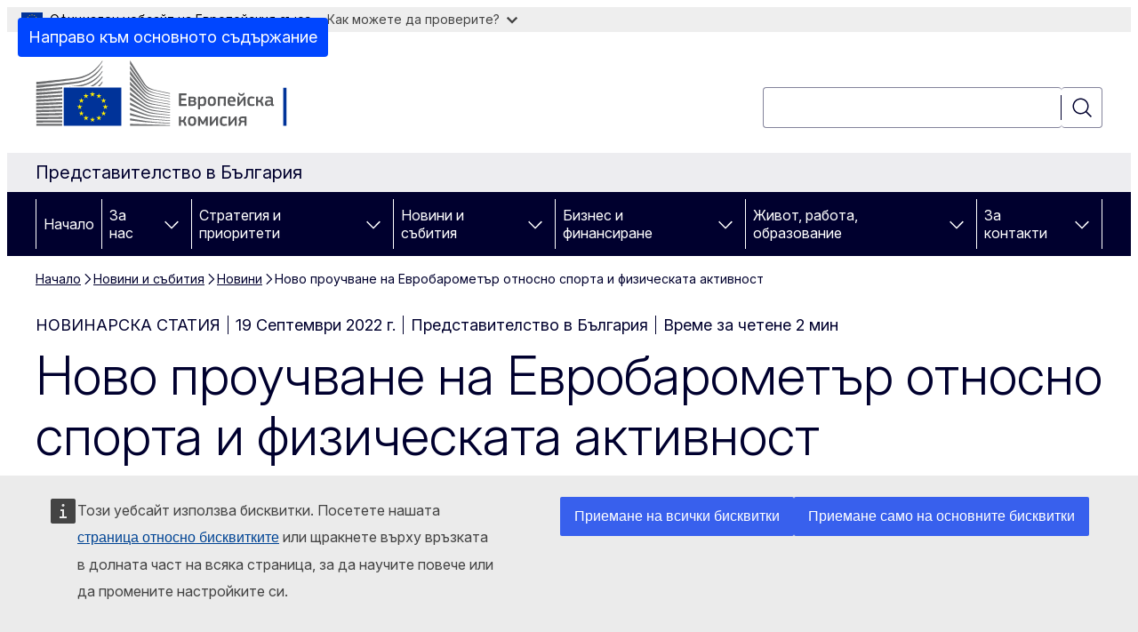

--- FILE ---
content_type: text/html; charset=UTF-8
request_url: https://bulgaria.representation.ec.europa.eu/novini-i-sbitiya/novini-0/novo-prouchvane-na-evrobarometr-otnosno-sporta-i-fizicheskata-aktivnost-2022-09-19_bg
body_size: 17769
content:
<!DOCTYPE html>
<html lang="bg" dir="ltr" prefix="og: https://ogp.me/ns#">
  <head>
    <meta charset="utf-8" />
<meta name="description" content="Проучване на Евробарометър посветено на спорта и физическата активност показва, че 49 % от европейците спортуват." />
<meta name="keywords" content="младеж" />
<link rel="canonical" href="https://bulgaria.representation.ec.europa.eu/novini-i-sbitiya/novini-0/novo-prouchvane-na-evrobarometr-otnosno-sporta-i-fizicheskata-aktivnost-2022-09-19_bg" />
<meta property="og:determiner" content="auto" />
<meta property="og:site_name" content="Представителство в България" />
<meta property="og:type" content="website" />
<meta property="og:url" content="https://bulgaria.representation.ec.europa.eu/novini-i-sbitiya/novini-0/novo-prouchvane-na-evrobarometr-otnosno-sporta-i-fizicheskata-aktivnost-2022-09-19_bg" />
<meta property="og:title" content="Ново проучване на Евробарометър относно спорта и физическата активност" />
<meta property="og:description" content="Проучване на Евробарометър посветено на спорта и физическата активност показва, че 49 % от европейците спортуват." />
<meta property="og:image" content="https://bulgaria.representation.ec.europa.eu/sites/default/files/styles/ewcms_metatag_image/public/2022-09/P041142-937740.jpg?itok=59nbH61J" />
<meta property="og:image:alt" content="Младежи играят ръгби по повод Европейската седмица на спорта" />
<meta property="og:updated_time" content="2022-09-19T14:00:00+0200" />
<meta name="twitter:card" content="summary_large_image" />
<meta name="twitter:description" content="Проучване на Евробарометър посветено на спорта и физическата активност показва, че 49 % от европейците спортуват." />
<meta name="twitter:title" content="Ново проучване на Евробарометър относно спорта и физическата активност" />
<meta name="twitter:image" content="https://bulgaria.representation.ec.europa.eu/sites/default/files/styles/ewcms_metatag_image/public/2022-09/P041142-937740.jpg?itok=59nbH61J" />
<meta name="twitter:image:alt" content="Младежи играят ръгби по повод Европейската седмица на спорта" />
<meta http-equiv="X-UA-Compatible" content="IE=edge,chrome=1" />
<meta name="Generator" content="Drupal 11 (https://www.drupal.org)" />
<meta name="MobileOptimized" content="width" />
<meta name="HandheldFriendly" content="true" />
<meta name="viewport" content="width=device-width, initial-scale=1.0" />
<script type="application/json">{"service":"preview","position":"before"}</script>
<script type="application/ld+json">{
    "@context": "https:\/\/schema.org",
    "@type": "BreadcrumbList",
    "itemListElement": [
        {
            "@type": "ListItem",
            "position": 1,
            "item": {
                "@id": "https:\/\/bulgaria.representation.ec.europa.eu\/index_bg",
                "name": "Начало"
            }
        },
        {
            "@type": "ListItem",
            "position": 2,
            "item": {
                "@id": "https:\/\/bulgaria.representation.ec.europa.eu\/novini-i-sbitiya_bg",
                "name": "Новини и събития"
            }
        },
        {
            "@type": "ListItem",
            "position": 3,
            "item": {
                "@id": "https:\/\/bulgaria.representation.ec.europa.eu\/novini-i-sbitiya\/novini-0_bg",
                "name": "Новини"
            }
        },
        {
            "@type": "ListItem",
            "position": 4,
            "item": {
                "@id": "https:\/\/bulgaria.representation.ec.europa.eu\/novini-i-sbitiya\/novini-0\/novo-prouchvane-na-evrobarometr-otnosno-sporta-i-fizicheskata-aktivnost-2022-09-19_bg",
                "name": "Ново проучване на Евробарометър относно спорта и физическата активност"
            }
        }
    ]
}</script>
<link rel="icon" href="/themes/contrib/oe_theme/images/favicons/ec/favicon.ico" type="image/vnd.microsoft.icon" />
<link rel="alternate" hreflang="bg" href="https://bulgaria.representation.ec.europa.eu/novini-i-sbitiya/novini-0/novo-prouchvane-na-evrobarometr-otnosno-sporta-i-fizicheskata-aktivnost-2022-09-19_bg" />
<link rel="icon" href="/themes/contrib/oe_theme/images/favicons/ec/favicon.svg" type="image/svg+xml" />
<link rel="apple-touch-icon" href="/themes/contrib/oe_theme/images/favicons/ec/favicon.png" />

    <title>Ново проучване на Евробарометър относно спорта и физическата активност - Представителство в България</title>
    <link rel="stylesheet" media="all" href="/sites/default/files/css/css_hsGdAuHuUQdGaiCgxe6Z45CyAoTptNaD9FULBBCS_ac.css?delta=0&amp;language=bg&amp;theme=ewcms_theme&amp;include=eJxFyUEKwCAMBMAPCXlSUFkwYIyYheLvS0-9zGXwdE_BpzJi0nYJKAcc0sN3LCzqtHbquYr-7z62WPIm4dJq4gWS5B4w" />
<link rel="stylesheet" media="all" href="/sites/default/files/css/css_LYywmF6qdd3ZbHYzXslHcreKH3mDS39-KOqu7IoG1eM.css?delta=1&amp;language=bg&amp;theme=ewcms_theme&amp;include=eJxFyUEKwCAMBMAPCXlSUFkwYIyYheLvS0-9zGXwdE_BpzJi0nYJKAcc0sN3LCzqtHbquYr-7z62WPIm4dJq4gWS5B4w" />
<link rel="stylesheet" media="print" href="/sites/default/files/css/css_X6ES2r-UWrDAIAiE89UY2JEMMUKIKi5iukoEUz5KxMk.css?delta=2&amp;language=bg&amp;theme=ewcms_theme&amp;include=eJxFyUEKwCAMBMAPCXlSUFkwYIyYheLvS0-9zGXwdE_BpzJi0nYJKAcc0sN3LCzqtHbquYr-7z62WPIm4dJq4gWS5B4w" />
<link rel="stylesheet" media="all" href="/sites/default/files/css/css_Aq0bjCH4njq-bcPpjQao9XdytF5Ho_9OnciDVeFVRSg.css?delta=3&amp;language=bg&amp;theme=ewcms_theme&amp;include=eJxFyUEKwCAMBMAPCXlSUFkwYIyYheLvS0-9zGXwdE_BpzJi0nYJKAcc0sN3LCzqtHbquYr-7z62WPIm4dJq4gWS5B4w" />
<link rel="stylesheet" media="print" href="/sites/default/files/css/css_Ke8I5BQjJSVVDwyYiVNUcxVfTi3-Orj31ybgWquk7KQ.css?delta=4&amp;language=bg&amp;theme=ewcms_theme&amp;include=eJxFyUEKwCAMBMAPCXlSUFkwYIyYheLvS0-9zGXwdE_BpzJi0nYJKAcc0sN3LCzqtHbquYr-7z62WPIm4dJq4gWS5B4w" />
<link rel="stylesheet" media="all" href="/sites/default/files/css/css_phCcVcl-uRZ-V_PHd8ahpe0dKYQ1RXIoqdM5tTgtz7s.css?delta=5&amp;language=bg&amp;theme=ewcms_theme&amp;include=eJxFyUEKwCAMBMAPCXlSUFkwYIyYheLvS0-9zGXwdE_BpzJi0nYJKAcc0sN3LCzqtHbquYr-7z62WPIm4dJq4gWS5B4w" />
<link rel="stylesheet" media="print" href="/sites/default/files/css/css_5dQ-OnwMfl05CrnDyGy-zSF2ZL-febzjt5P29QSKvpk.css?delta=6&amp;language=bg&amp;theme=ewcms_theme&amp;include=eJxFyUEKwCAMBMAPCXlSUFkwYIyYheLvS0-9zGXwdE_BpzJi0nYJKAcc0sN3LCzqtHbquYr-7z62WPIm4dJq4gWS5B4w" />

    
  </head>
  <body class="language-bg ecl-typography path-node page-node-type-oe-news">
          <a
  href="#main-content"
  class="ecl-link ecl-link--primary ecl-skip-link"
   id="skip-id"
>Направо към основното съдържание</a>

        <div id="cck_here"></div>    <script type="application/json">{"utility":"globan","theme":"light","logo":true,"link":true,"mode":false}</script>

      <div class="dialog-off-canvas-main-canvas" data-off-canvas-main-canvas>
          <header
  class="ecl-site-header ecl-site-header-with-logo-l ecl-site-header--has-menu"
  data-ecl-auto-init="SiteHeader"
>
  
    <div class="ecl-site-header__header">
        <div class="ecl-site-header__inner">
      <div class="ecl-site-header__background">
        <div class="ecl-site-header__header">
          <div class="ecl-site-header__container ecl-container">
            <div class="ecl-site-header__top" data-ecl-site-header-top>
                    <a
    class="ecl-link ecl-link--standalone ecl-site-header__logo-link"
    href="https://commission.europa.eu/index_bg"
    aria-label="Начало - Европейска комисия"
    data-aria-label-en="Home - European Commission"
  >
                                <picture
  class="ecl-picture ecl-site-header__picture"
   title="&#x0415;&#x0432;&#x0440;&#x043E;&#x043F;&#x0435;&#x0439;&#x0441;&#x043A;&#x0430;&#x20;&#x043A;&#x043E;&#x043C;&#x0438;&#x0441;&#x0438;&#x044F;"
><source 
                  srcset="/themes/contrib/oe_theme/dist/ec/images/logo/positive/logo-ec--bg.svg"
                          media="(min-width: 996px)"
                      ><img 
          class="ecl-site-header__logo-image ecl-site-header__logo-image--l"
              src="/themes/contrib/oe_theme/dist/ec/images/logo/logo-ec--mute.svg"
              alt="Лого на Европейската комисия"
          ></picture>  </a>


              <div class="ecl-site-header__action">
                  <div class="ecl-site-header__search-container" role="search">
  <a
    class="ecl-button ecl-button--tertiary ecl-site-header__search-toggle"
    href=""
    data-ecl-search-toggle="true"
    aria-controls=""
    aria-expanded="false"
  ><span 
  class="wt-icon--search ecl-icon ecl-icon--s ecl-site-header__icon ecl-icon--search"
  aria-hidden="true"
   role="img"></span></a>
  <script type="application/json">{"service":"search","version":"2.0","form":".ecl-search-form","filters":{"scope":{"sites":[{"selected":true,"name":"\u041f\u0440\u0435\u0434\u0441\u0442\u0430\u0432\u0438\u0442\u0435\u043b\u0441\u0442\u0432\u043e \u0432 \u0411\u044a\u043b\u0433\u0430\u0440\u0438\u044f","id":["comm-ewcms-bulgaria"]}]}}}</script>
<form
  class="ecl-search-form ecl-site-header__search"
  role="search"
   class="oe-search-search-form" data-drupal-selector="oe-search-search-form" action="/novini-i-sbitiya/novini-0/novo-prouchvane-na-evrobarometr-otnosno-sporta-i-fizicheskata-aktivnost-2022-09-19_bg" method="post" id="oe-search-search-form" accept-charset="UTF-8" data-ecl-search-form
><div class="ecl-form-group"><label
                  for="edit-keys"
            id="edit-keys-label"
          class="ecl-form-label ecl-search-form__label"
    >Търсене</label><input
      id="edit-keys"
      class="ecl-text-input ecl-text-input--m ecl-search-form__text-input form-search ecl-search-form__text-input"
      name="keys"
        type="search"
            
  ></div><button
  class="ecl-button ecl-button--tertiary ecl-search-form__button ecl-search-form__button ecl-button--icon-only"
  type="submit"
  
><span class="ecl-button__container"><span 
  class="wt-icon--search ecl-icon ecl-icon--m ecl-button__icon ecl-icon--search"
  aria-hidden="true"
   data-ecl-icon></span><span class="ecl-button__label" data-ecl-label="true">Търсене</span></span></button><input autocomplete="off" data-drupal-selector="form-0ntzpyigwj4qzq74kguchjyxryplne4elibkkp9ne2y" type="hidden" name="form_build_id" value="form-0NtzpyIgWj4QZq74kgUCHjyXrYplNe4eLIbKKP9ne2Y" /><input data-drupal-selector="edit-oe-search-search-form" type="hidden" name="form_id" value="oe_search_search_form" /></form>
  
</div>


              </div>
            </div>
          </div>
        </div>
      </div>
    </div>
  
  </div>
      <div>
    <div id="block-machinetranslation">
  
    
      <div class="ecl-lang-select-page ecl-u-pv-m ecl-u-d-none" id="etrans-block">
  <div class="ecl-container">
    <div class="webtools-etrans--wrapper">
      <div id="webtools-etrans"></div>
      <div class="webtools-etrans--message">
        <div
  class="ecl-notification ecl-notification--info"
  data-ecl-notification
  role="alert"
  data-ecl-auto-init="Notification"
><span 
  class="wt-icon--information ecl-icon ecl-icon--m ecl-notification__icon ecl-icon--information"
  aria-hidden="false"
  ></span><div class="ecl-notification__content"><button
  class="ecl-button ecl-button--tertiary ecl-button--m ecl-button--neutral ecl-notification__close ecl-button--icon-only"
  type="button"
   data-ecl-notification-close
><span class="ecl-button__container"><span class="ecl-button__label" data-ecl-label="true">&nbsp;</span><span 
  class="wt-icon--close ecl-icon ecl-icon--m ecl-button__icon ecl-icon--close"
  aria-hidden="true"
   data-ecl-icon></span></span></button><div class="ecl-notification__description">&nbsp;</div></div></div>      </div>
    </div>
  </div>
</div>
<div class="ecl-lang-select-page ecl-u-pv-m ecl-u-d-none" id="no-etrans-block">
  <div class="ecl-container">
    <div class="webtools-etrans--wrapper">
      <div id="webtools-etrans"></div>
      <div class="webtools-etrans--message">
        <div
  class="ecl-notification ecl-notification--warning"
  data-ecl-notification
  role="alert"
  data-ecl-auto-init="Notification"
><span 
  class="wt-icon--information ecl-icon ecl-icon--m ecl-notification__icon ecl-icon--information"
  aria-hidden="false"
  ></span><div class="ecl-notification__content"><button
  class="ecl-button ecl-button--tertiary ecl-button--m ecl-button--neutral ecl-notification__close ecl-button--icon-only"
  type="button"
   data-ecl-notification-close
><span class="ecl-button__container"><span class="ecl-button__label" data-ecl-label="true">&nbsp;</span><span 
  class="wt-icon--close ecl-icon ecl-icon--m ecl-button__icon ecl-icon--close"
  aria-hidden="true"
   data-ecl-icon></span></span></button><div class="ecl-notification__description">&nbsp;</div></div></div>      </div>
    </div>
  </div>
</div>

  </div>

  </div>

  
          <div class="ecl-site-header__banner">
      <div class="ecl-container">
                  <div class="ecl-site-header__site-name">Представителство в България</div>
                      </div>
    </div>
      <div id="block-ewcms-theme-horizontal-menu">
  
    
      <div style="height: 0">&nbsp;</div><div class="ewcms-horizontal-menu">
      
                                                                                                                            
                                                                                                          
                                                                                                          
                                                                      
                                                                                                                            
                                                                      
          
      <nav
  class="ecl-menu"
  data-ecl-menu
  data-ecl-menu-max-lines="2"
  data-ecl-auto-init="Menu"
      data-ecl-menu-label-open="Menu"
        data-ecl-menu-label-close="Затваряне"
    role="navigation" aria-label="&#x041D;&#x0430;&#x0432;&#x0438;&#x0433;&#x0430;&#x0446;&#x0438;&#x044F;&#x20;&#x043D;&#x0430;&#x20;&#x0441;&#x0430;&#x0439;&#x0442;&#x0430;"
><div class="ecl-menu__overlay"></div><div class="ecl-container ecl-menu__container"><button
  class="ecl-button ecl-button--tertiary ecl-button--neutral ecl-menu__open ecl-button--icon-only"
  type="button"
   data-ecl-menu-open aria-expanded="false"
><span class="ecl-button__container"><span 
  class="wt-icon--hamburger ecl-icon ecl-icon--m ecl-button__icon ecl-icon--hamburger"
  aria-hidden="true"
   data-ecl-icon></span><span 
  class="wt-icon--close ecl-icon ecl-icon--m ecl-button__icon ecl-icon--close"
  aria-hidden="true"
   data-ecl-icon></span><span class="ecl-button__label" data-ecl-label="true">Menu</span></span></button><section class="ecl-menu__inner" data-ecl-menu-inner aria-label="Menu"><header class="ecl-menu__inner-header"><button
  class="ecl-button ecl-button--tertiary ecl-menu__close ecl-button--icon-only"
  type="submit"
   data-ecl-menu-close
><span class="ecl-button__container"><span class="ecl-button__label" data-ecl-label="true">Затваряне</span><span 
  class="wt-icon--close ecl-icon ecl-icon--m ecl-button__icon ecl-icon--close"
  aria-hidden="true"
   data-ecl-icon></span></span></button><div class="ecl-menu__title">Menu</div><button
  class="ecl-button ecl-button--tertiary ecl-menu__back"
  type="submit"
   data-ecl-menu-back
><span class="ecl-button__container"><span 
  class="wt-icon--corner-arrow ecl-icon ecl-icon--xs ecl-icon--rotate-270 ecl-button__icon ecl-icon--corner-arrow"
  aria-hidden="true"
   data-ecl-icon></span><span class="ecl-button__label" data-ecl-label="true">Back</span></span></button></header><button
  class="ecl-button ecl-button--tertiary ecl-menu__item ecl-menu__items-previous ecl-button--icon-only"
  type="button"
   data-ecl-menu-items-previous tabindex="-1"
><span class="ecl-button__container"><span 
  class="wt-icon--corner-arrow ecl-icon ecl-icon--s ecl-icon--rotate-270 ecl-button__icon ecl-icon--corner-arrow"
  aria-hidden="true"
   data-ecl-icon></span><span class="ecl-button__label" data-ecl-label="true">Previous items</span></span></button><button
  class="ecl-button ecl-button--tertiary ecl-menu__item ecl-menu__items-next ecl-button--icon-only"
  type="button"
   data-ecl-menu-items-next tabindex="-1"
><span class="ecl-button__container"><span 
  class="wt-icon--corner-arrow ecl-icon ecl-icon--s ecl-icon--rotate-90 ecl-button__icon ecl-icon--corner-arrow"
  aria-hidden="true"
   data-ecl-icon></span><span class="ecl-button__label" data-ecl-label="true">Next items</span></span></button><ul class="ecl-menu__list" data-ecl-menu-list><li class="ecl-menu__item" data-ecl-menu-item id="ecl-menu-item-ecl-menu-1064172661-0"><a
  href="/index_bg"
  class="ecl-link ecl-link--standalone ecl-menu__link"
   data-untranslated-label="Home" data-active-path="&#x2F;" data-ecl-menu-link id="ecl-menu-item-ecl-menu-1064172661-0-link"
>Начало</a></li><li class="ecl-menu__item ecl-menu__item--has-children" data-ecl-menu-item data-ecl-has-children aria-haspopup aria-expanded="false" id="ecl-menu-item-ecl-menu-1064172661-1"><a
  href="/za-nas_bg"
  class="ecl-link ecl-link--standalone ecl-menu__link"
   data-untranslated-label="&#x0417;&#x0430;&#x20;&#x043D;&#x0430;&#x0441;" data-active-path="&#x2F;node&#x2F;13" data-ecl-menu-link id="ecl-menu-item-ecl-menu-1064172661-1-link"
>За нас</a><button
  class="ecl-button ecl-button--tertiary ecl-button--neutral ecl-menu__button-caret ecl-button--icon-only"
  type="button"
   data-ecl-menu-caret aria-label="&#x0414;&#x043E;&#x0441;&#x0442;&#x044A;&#x043F;&#x20;&#x0434;&#x043E;&#x20;&#x043F;&#x043E;&#x0434;&#x0435;&#x043B;&#x0435;&#x043C;&#x0435;&#x043D;&#x0442;&#x0438;&#x0442;&#x0435;" aria-describedby="ecl-menu-item-ecl-menu-1064172661-1-link" aria-expanded="false"
><span class="ecl-button__container"><span 
  class="wt-icon--corner-arrow ecl-icon ecl-icon--xs ecl-icon--rotate-180 ecl-button__icon ecl-icon--corner-arrow"
  aria-hidden="true"
   data-ecl-icon></span></span></button><div
    class="ecl-menu__mega"
    data-ecl-menu-mega
  ><ul class="ecl-menu__sublist"><li
        class="ecl-menu__subitem"
        data-ecl-menu-subitem
      ><a
  href="/za-nas/rolya-na-predstavitelstvoto-na-evropeyskata-komisiya-v-blgariya_bg"
  class="ecl-link ecl-link--standalone ecl-menu__sublink"
   data-untranslated-label="&#x041D;&#x0430;&#x0448;&#x0430;&#x0442;&#x0430;&#x20;&#x0440;&#x043E;&#x043B;&#x044F;" data-active-path="&#x2F;node&#x2F;11"
>Нашата роля</a></li><li
        class="ecl-menu__subitem"
        data-ecl-menu-subitem
      ><a
  href="/za-nas/nashiyat-ekip_bg"
  class="ecl-link ecl-link--standalone ecl-menu__sublink"
   data-untranslated-label="&#x041D;&#x0430;&#x0448;&#x0438;&#x044F;&#x0442;&#x20;&#x0435;&#x043A;&#x0438;&#x043F;" data-active-path="&#x2F;node&#x2F;12"
>Нашият екип</a></li><li
        class="ecl-menu__subitem"
        data-ecl-menu-subitem
      ><a
  href="/za-nas/svrzhete-se-s-predstavitelstvoto-v-blgariya_bg"
  class="ecl-link ecl-link--standalone ecl-menu__sublink"
   data-untranslated-label="&#x0421;&#x0432;&#x044A;&#x0440;&#x0436;&#x0435;&#x0442;&#x0435;&#x20;&#x0441;&#x0435;&#x20;&#x0441;&#x20;&#x043D;&#x0430;&#x0441;" data-active-path="&#x2F;node&#x2F;19"
>Свържете се с нас</a></li><li
        class="ecl-menu__subitem"
        data-ecl-menu-subitem
      ><a
  href="/za-nas/dom-na-evropa_bg"
  class="ecl-link ecl-link--standalone ecl-menu__sublink"
   data-untranslated-label="&#x0414;&#x043E;&#x043C;&#x20;&#x043D;&#x0430;&#x20;&#x0415;&#x0432;&#x0440;&#x043E;&#x043F;&#x0430;" data-active-path="&#x2F;node&#x2F;20"
>Дом на Европа</a></li><li
        class="ecl-menu__subitem"
        data-ecl-menu-subitem
      ><a
  href="/za-nas/blgariya-v-es_bg"
  class="ecl-link ecl-link--standalone ecl-menu__sublink"
   data-untranslated-label="&#x0411;&#x044A;&#x043B;&#x0433;&#x0430;&#x0440;&#x0438;&#x044F;&#x20;&#x0432;&#x20;&#x0415;&#x0421;" data-active-path="&#x2F;node&#x2F;21"
>България в ЕС</a></li><li
        class="ecl-menu__subitem"
        data-ecl-menu-subitem
      ><a
  href="/za-nas/osnovna-informaciya-za-es_bg"
  class="ecl-link ecl-link--standalone ecl-menu__sublink"
   data-untranslated-label="&#x041E;&#x0441;&#x043D;&#x043E;&#x0432;&#x043D;&#x0430;&#x20;&#x0438;&#x043D;&#x0444;&#x043E;&#x0440;&#x043C;&#x0430;&#x0446;&#x0438;&#x044F;&#x20;&#x0437;&#x0430;&#x20;&#x0415;&#x0421;" data-active-path="&#x2F;node&#x2F;22"
>Основна информация за ЕС</a></li><li class="ecl-menu__subitem ecl-menu__see-all"><a
  href="/za-nas_bg"
  class="ecl-link ecl-link--standalone ecl-link--icon ecl-menu__sublink"
  
><span 
      class="ecl-link__label">Вижте всичко</span><span 
  class="wt-icon--arrow-left ecl-icon ecl-icon--xs ecl-icon--rotate-180 ecl-link__icon ecl-icon--arrow-left"
  aria-hidden="true"
  ></span></a></li></ul></div></li><li class="ecl-menu__item ecl-menu__item--has-children" data-ecl-menu-item data-ecl-has-children aria-haspopup aria-expanded="false" id="ecl-menu-item-ecl-menu-1064172661-2"><a
  href="/strategiya-i-prioriteti_bg"
  class="ecl-link ecl-link--standalone ecl-menu__link"
   data-untranslated-label="&#x0421;&#x0442;&#x0440;&#x0430;&#x0442;&#x0435;&#x0433;&#x0438;&#x044F;&#x20;&#x0438;&#x20;&#x043F;&#x0440;&#x0438;&#x043E;&#x0440;&#x0438;&#x0442;&#x0435;&#x0442;&#x0438;" data-active-path="&#x2F;node&#x2F;14" data-ecl-menu-link id="ecl-menu-item-ecl-menu-1064172661-2-link"
>Стратегия и приоритети</a><button
  class="ecl-button ecl-button--tertiary ecl-button--neutral ecl-menu__button-caret ecl-button--icon-only"
  type="button"
   data-ecl-menu-caret aria-label="&#x0414;&#x043E;&#x0441;&#x0442;&#x044A;&#x043F;&#x20;&#x0434;&#x043E;&#x20;&#x043F;&#x043E;&#x0434;&#x0435;&#x043B;&#x0435;&#x043C;&#x0435;&#x043D;&#x0442;&#x0438;&#x0442;&#x0435;" aria-describedby="ecl-menu-item-ecl-menu-1064172661-2-link" aria-expanded="false"
><span class="ecl-button__container"><span 
  class="wt-icon--corner-arrow ecl-icon ecl-icon--xs ecl-icon--rotate-180 ecl-button__icon ecl-icon--corner-arrow"
  aria-hidden="true"
   data-ecl-icon></span></span></button><div
    class="ecl-menu__mega"
    data-ecl-menu-mega
  ><ul class="ecl-menu__sublist"><li
        class="ecl-menu__subitem"
        data-ecl-menu-subitem
      ><a
  href="/strategiya-i-prioriteti/prioriteti-na-evropeyskata-komisiya-2024-2029_bg"
  class="ecl-link ecl-link--standalone ecl-menu__sublink"
   data-untranslated-label="&#x041F;&#x0440;&#x0438;&#x043E;&#x0440;&#x0438;&#x0442;&#x0435;&#x0442;&#x0438;&#x20;&#x043D;&#x0430;&#x20;&#x0415;&#x0432;&#x0440;&#x043E;&#x043F;&#x0435;&#x0439;&#x0441;&#x043A;&#x0430;&#x0442;&#x0430;&#x20;&#x043A;&#x043E;&#x043C;&#x0438;&#x0441;&#x0438;&#x044F;&#x3A;&#x20;2024-2029" data-active-path="&#x2F;node&#x2F;23"
>Приоритети на Европейската комисия: 2024-2029</a></li><li
        class="ecl-menu__subitem"
        data-ecl-menu-subitem
      ><a
  href="/strategiya-i-prioriteti/plan-za-vzstanovyavane-na-evropa_bg"
  class="ecl-link ecl-link--standalone ecl-menu__sublink"
   data-untranslated-label="&#x041F;&#x043B;&#x0430;&#x043D;&#x20;&#x0437;&#x0430;&#x20;&#x0432;&#x044A;&#x0437;&#x0441;&#x0442;&#x0430;&#x043D;&#x043E;&#x0432;&#x044F;&#x0432;&#x0430;&#x043D;&#x0435;&#x0442;&#x043E;&#x20;&#x043D;&#x0430;&#x20;&#x0415;&#x0432;&#x0440;&#x043E;&#x043F;&#x0430;" data-active-path="&#x2F;node&#x2F;24"
>План за възстановяването на Европа</a></li><li
        class="ecl-menu__subitem"
        data-ecl-menu-subitem
      ><a
  href="/strategiya-i-prioriteti/osnovni-politiki-na-es-v-blgariya_bg"
  class="ecl-link ecl-link--standalone ecl-menu__sublink"
   data-untranslated-label="&#x041E;&#x0441;&#x043D;&#x043E;&#x0432;&#x043D;&#x0438;&#x20;&#x043F;&#x043E;&#x043B;&#x0438;&#x0442;&#x0438;&#x043A;&#x0438;&#x20;&#x043D;&#x0430;&#x20;&#x0415;&#x0421;&#x20;&#x0432;&#x20;&#x0411;&#x044A;&#x043B;&#x0433;&#x0430;&#x0440;&#x0438;&#x044F;" data-active-path="&#x2F;node&#x2F;25"
>Основни политики на ЕС в България</a></li><li
        class="ecl-menu__subitem"
        data-ecl-menu-subitem
      ><a
  href="/strategiya-i-prioriteti/byudzhet-na-es-za-blgariya_bg"
  class="ecl-link ecl-link--standalone ecl-menu__sublink"
   data-untranslated-label="&#x0411;&#x044E;&#x0434;&#x0436;&#x0435;&#x0442;&#x20;&#x043D;&#x0430;&#x20;&#x0415;&#x0421;&#x20;&#x0437;&#x0430;&#x20;&#x0411;&#x044A;&#x043B;&#x0433;&#x0430;&#x0440;&#x0438;&#x044F;" data-active-path="&#x2F;node&#x2F;26"
>Бюджет на ЕС за България</a></li><li
        class="ecl-menu__subitem"
        data-ecl-menu-subitem
      ><a
  href="/strategiya-i-prioriteti/primeri-za-uspekh_bg"
  class="ecl-link ecl-link--standalone ecl-menu__sublink"
   data-untranslated-label="&#x041F;&#x0440;&#x0438;&#x043C;&#x0435;&#x0440;&#x0438;&#x20;&#x0437;&#x0430;&#x20;&#x0443;&#x0441;&#x043F;&#x0435;&#x0445;" data-active-path="&#x2F;node&#x2F;27"
>Примери за успех</a></li><li class="ecl-menu__subitem ecl-menu__see-all"><a
  href="/strategiya-i-prioriteti_bg"
  class="ecl-link ecl-link--standalone ecl-link--icon ecl-menu__sublink"
  
><span 
      class="ecl-link__label">Вижте всичко</span><span 
  class="wt-icon--arrow-left ecl-icon ecl-icon--xs ecl-icon--rotate-180 ecl-link__icon ecl-icon--arrow-left"
  aria-hidden="true"
  ></span></a></li></ul></div></li><li class="ecl-menu__item ecl-menu__item--has-children" data-ecl-menu-item data-ecl-has-children aria-haspopup aria-expanded="false" id="ecl-menu-item-ecl-menu-1064172661-3"><a
  href="/novini-i-sbitiya_bg"
  class="ecl-link ecl-link--standalone ecl-menu__link"
   data-untranslated-label="&#x041D;&#x043E;&#x0432;&#x0438;&#x043D;&#x0438;&#x20;&#x0438;&#x20;&#x0441;&#x044A;&#x0431;&#x0438;&#x0442;&#x0438;&#x044F;" data-active-path="&#x2F;node&#x2F;15" data-ecl-menu-link id="ecl-menu-item-ecl-menu-1064172661-3-link"
>Новини и събития</a><button
  class="ecl-button ecl-button--tertiary ecl-button--neutral ecl-menu__button-caret ecl-button--icon-only"
  type="button"
   data-ecl-menu-caret aria-label="&#x0414;&#x043E;&#x0441;&#x0442;&#x044A;&#x043F;&#x20;&#x0434;&#x043E;&#x20;&#x043F;&#x043E;&#x0434;&#x0435;&#x043B;&#x0435;&#x043C;&#x0435;&#x043D;&#x0442;&#x0438;&#x0442;&#x0435;" aria-describedby="ecl-menu-item-ecl-menu-1064172661-3-link" aria-expanded="false"
><span class="ecl-button__container"><span 
  class="wt-icon--corner-arrow ecl-icon ecl-icon--xs ecl-icon--rotate-180 ecl-button__icon ecl-icon--corner-arrow"
  aria-hidden="true"
   data-ecl-icon></span></span></button><div
    class="ecl-menu__mega"
    data-ecl-menu-mega
  ><ul class="ecl-menu__sublist"><li
        class="ecl-menu__subitem"
        data-ecl-menu-subitem
      ><a
  href="/novini-i-sbitiya/novini_bg"
  class="ecl-link ecl-link--standalone ecl-menu__sublink"
   data-untranslated-label="&#x041D;&#x043E;&#x0432;&#x0438;&#x043D;&#x0438;" data-active-path="&#x2F;node&#x2F;28"
>Новини</a></li><li
        class="ecl-menu__subitem"
        data-ecl-menu-subitem
      ><a
  href="/novini-i-sbitiya/sbitiya_bg"
  class="ecl-link ecl-link--standalone ecl-menu__sublink"
   data-untranslated-label="&#x0421;&#x044A;&#x0431;&#x0438;&#x0442;&#x0438;&#x044F;" data-active-path="&#x2F;node&#x2F;29"
>Събития</a></li><li
        class="ecl-menu__subitem"
        data-ecl-menu-subitem
      ><a
  href="/novini-i-sbitiya/za-mediite_bg"
  class="ecl-link ecl-link--standalone ecl-menu__sublink"
   data-untranslated-label="&#x0417;&#x0430;&#x20;&#x043C;&#x0435;&#x0434;&#x0438;&#x0438;&#x0442;&#x0435;" data-active-path="&#x2F;node&#x2F;30"
>За медиите</a></li><li
        class="ecl-menu__subitem"
        data-ecl-menu-subitem
      ><a
  href="/novini-i-sbitiya/protivodeystvie-na-manipuliraneto-na-informaciya_bg"
  class="ecl-link ecl-link--standalone ecl-menu__sublink"
   data-untranslated-label="&#x041F;&#x0440;&#x043E;&#x0442;&#x0438;&#x0432;&#x043E;&#x0434;&#x0435;&#x0439;&#x0441;&#x0442;&#x0432;&#x0438;&#x0435;&#x20;&#x043D;&#x0430;&#x20;&#x043C;&#x0430;&#x043D;&#x0438;&#x043F;&#x0443;&#x043B;&#x0438;&#x0440;&#x0430;&#x043D;&#x0435;&#x0442;&#x043E;&#x20;&#x043D;&#x0430;&#x20;&#x0438;&#x043D;&#x0444;&#x043E;&#x0440;&#x043C;&#x0430;&#x0446;&#x0438;&#x044F;" data-active-path="&#x2F;node&#x2F;31"
>Противодействие на манипулирането на информация</a></li><li
        class="ecl-menu__subitem"
        data-ecl-menu-subitem
      ><a
  href="/novini-i-sbitiya/publikacii_bg"
  class="ecl-link ecl-link--standalone ecl-menu__sublink"
   data-untranslated-label="&#x041F;&#x0443;&#x0431;&#x043B;&#x0438;&#x043A;&#x0430;&#x0446;&#x0438;&#x0438;" data-active-path="&#x2F;node&#x2F;32"
>Публикации</a></li><li class="ecl-menu__subitem ecl-menu__see-all"><a
  href="/novini-i-sbitiya_bg"
  class="ecl-link ecl-link--standalone ecl-link--icon ecl-menu__sublink"
  
><span 
      class="ecl-link__label">Вижте всичко</span><span 
  class="wt-icon--arrow-left ecl-icon ecl-icon--xs ecl-icon--rotate-180 ecl-link__icon ecl-icon--arrow-left"
  aria-hidden="true"
  ></span></a></li></ul></div></li><li class="ecl-menu__item ecl-menu__item--has-children" data-ecl-menu-item data-ecl-has-children aria-haspopup aria-expanded="false" id="ecl-menu-item-ecl-menu-1064172661-4"><a
  href="/biznes-i-finansirane_bg"
  class="ecl-link ecl-link--standalone ecl-menu__link"
   data-untranslated-label="&#x0411;&#x0438;&#x0437;&#x043D;&#x0435;&#x0441;&#x20;&#x0438;&#x20;&#x0444;&#x0438;&#x043D;&#x0430;&#x043D;&#x0441;&#x0438;&#x0440;&#x0430;&#x043D;&#x0435;" data-active-path="&#x2F;node&#x2F;16" data-ecl-menu-link id="ecl-menu-item-ecl-menu-1064172661-4-link"
>Бизнес и финансиране</a><button
  class="ecl-button ecl-button--tertiary ecl-button--neutral ecl-menu__button-caret ecl-button--icon-only"
  type="button"
   data-ecl-menu-caret aria-label="&#x0414;&#x043E;&#x0441;&#x0442;&#x044A;&#x043F;&#x20;&#x0434;&#x043E;&#x20;&#x043F;&#x043E;&#x0434;&#x0435;&#x043B;&#x0435;&#x043C;&#x0435;&#x043D;&#x0442;&#x0438;&#x0442;&#x0435;" aria-describedby="ecl-menu-item-ecl-menu-1064172661-4-link" aria-expanded="false"
><span class="ecl-button__container"><span 
  class="wt-icon--corner-arrow ecl-icon ecl-icon--xs ecl-icon--rotate-180 ecl-button__icon ecl-icon--corner-arrow"
  aria-hidden="true"
   data-ecl-icon></span></span></button><div
    class="ecl-menu__mega"
    data-ecl-menu-mega
  ><ul class="ecl-menu__sublist"><li
        class="ecl-menu__subitem"
        data-ecl-menu-subitem
      ><a
  href="/biznes-i-finansirane/razvivane-na-stopanska-deynost-v-es_bg"
  class="ecl-link ecl-link--standalone ecl-menu__sublink"
   data-untranslated-label="&#x0420;&#x0430;&#x0437;&#x0432;&#x0438;&#x0432;&#x0430;&#x043D;&#x0435;&#x20;&#x043D;&#x0430;&#x20;&#x0441;&#x0442;&#x043E;&#x043F;&#x0430;&#x043D;&#x0441;&#x043A;&#x0430;&#x20;&#x0434;&#x0435;&#x0439;&#x043D;&#x043E;&#x0441;&#x0442;&#x20;&#x0432;&#x20;&#x0415;&#x0421;" data-active-path="&#x2F;node&#x2F;33"
>Развиване на стопанска дейност в ЕС</a></li><li
        class="ecl-menu__subitem"
        data-ecl-menu-subitem
      ><a
  href="/biznes-i-finansirane/finansirane-i-bezvzmezdni-sredstva_bg"
  class="ecl-link ecl-link--standalone ecl-menu__sublink"
   data-untranslated-label="&#x0424;&#x0438;&#x043D;&#x0430;&#x043D;&#x0441;&#x0438;&#x0440;&#x0430;&#x043D;&#x0435;&#x20;&#x0438;&#x20;&#x0431;&#x0435;&#x0437;&#x0432;&#x044A;&#x0437;&#x043C;&#x0435;&#x0437;&#x0434;&#x043D;&#x0438;&#x20;&#x0441;&#x0440;&#x0435;&#x0434;&#x0441;&#x0442;&#x0432;&#x0430;" data-active-path="&#x2F;node&#x2F;34"
>Финансиране и безвъзмездни средства</a></li><li
        class="ecl-menu__subitem"
        data-ecl-menu-subitem
      ><a
  href="/biznes-i-finansirane/trgove-i-obschestveni-porchki_bg"
  class="ecl-link ecl-link--standalone ecl-menu__sublink"
   data-untranslated-label="&#x0422;&#x044A;&#x0440;&#x0433;&#x043E;&#x0432;&#x0435;&#x20;&#x0438;&#x20;&#x043E;&#x0431;&#x0449;&#x0435;&#x0441;&#x0442;&#x0432;&#x0435;&#x043D;&#x0438;&#x20;&#x043F;&#x043E;&#x0440;&#x044A;&#x0447;&#x043A;&#x0438;" data-active-path="&#x2F;node&#x2F;35"
>Търгове и обществени поръчки</a></li><li class="ecl-menu__subitem ecl-menu__see-all"><a
  href="/biznes-i-finansirane_bg"
  class="ecl-link ecl-link--standalone ecl-link--icon ecl-menu__sublink"
  
><span 
      class="ecl-link__label">Вижте всичко</span><span 
  class="wt-icon--arrow-left ecl-icon ecl-icon--xs ecl-icon--rotate-180 ecl-link__icon ecl-icon--arrow-left"
  aria-hidden="true"
  ></span></a></li></ul></div></li><li class="ecl-menu__item ecl-menu__item--has-children" data-ecl-menu-item data-ecl-has-children aria-haspopup aria-expanded="false" id="ecl-menu-item-ecl-menu-1064172661-5"><a
  href="/zhivot-rabota-obrazovanie_bg"
  class="ecl-link ecl-link--standalone ecl-menu__link"
   data-untranslated-label="&#x0416;&#x0438;&#x0432;&#x043E;&#x0442;,&#x20;&#x0440;&#x0430;&#x0431;&#x043E;&#x0442;&#x0430;,&#x20;&#x043E;&#x0431;&#x0440;&#x0430;&#x0437;&#x043E;&#x0432;&#x0430;&#x043D;&#x0438;&#x0435;" data-active-path="&#x2F;node&#x2F;17" data-ecl-menu-link id="ecl-menu-item-ecl-menu-1064172661-5-link"
>Живот, работа, образование</a><button
  class="ecl-button ecl-button--tertiary ecl-button--neutral ecl-menu__button-caret ecl-button--icon-only"
  type="button"
   data-ecl-menu-caret aria-label="&#x0414;&#x043E;&#x0441;&#x0442;&#x044A;&#x043F;&#x20;&#x0434;&#x043E;&#x20;&#x043F;&#x043E;&#x0434;&#x0435;&#x043B;&#x0435;&#x043C;&#x0435;&#x043D;&#x0442;&#x0438;&#x0442;&#x0435;" aria-describedby="ecl-menu-item-ecl-menu-1064172661-5-link" aria-expanded="false"
><span class="ecl-button__container"><span 
  class="wt-icon--corner-arrow ecl-icon ecl-icon--xs ecl-icon--rotate-180 ecl-button__icon ecl-icon--corner-arrow"
  aria-hidden="true"
   data-ecl-icon></span></span></button><div
    class="ecl-menu__mega"
    data-ecl-menu-mega
  ><ul class="ecl-menu__sublist"><li
        class="ecl-menu__subitem"
        data-ecl-menu-subitem
      ><a
  href="/zhivot-rabota-obrazovanie/vashite-prava_bg"
  class="ecl-link ecl-link--standalone ecl-menu__sublink"
   data-untranslated-label="&#x0412;&#x0430;&#x0448;&#x0438;&#x0442;&#x0435;&#x20;&#x043F;&#x0440;&#x0430;&#x0432;&#x0430;" data-active-path="&#x2F;node&#x2F;36"
>Вашите права</a></li><li
        class="ecl-menu__subitem"
        data-ecl-menu-subitem
      ><a
  href="/zhivot-rabota-obrazovanie/spodelete-mnenieto-si_bg"
  class="ecl-link ecl-link--standalone ecl-menu__sublink"
   data-untranslated-label="&#x0421;&#x043F;&#x043E;&#x0434;&#x0435;&#x043B;&#x0435;&#x0442;&#x0435;&#x20;&#x043C;&#x043D;&#x0435;&#x043D;&#x0438;&#x0435;&#x0442;&#x043E;&#x20;&#x0441;&#x0438;" data-active-path="&#x2F;node&#x2F;37"
>Споделете мнението си</a></li><li
        class="ecl-menu__subitem"
        data-ecl-menu-subitem
      ><a
  href="/zhivot-rabota-obrazovanie/zhivot-v-drzhava-ot-es_bg"
  class="ecl-link ecl-link--standalone ecl-menu__sublink"
   data-untranslated-label="&#x0416;&#x0438;&#x0432;&#x043E;&#x0442;&#x20;&#x0432;&#x20;&#x0434;&#x044A;&#x0440;&#x0436;&#x0430;&#x0432;&#x0430;&#x20;&#x043E;&#x0442;&#x20;&#x0415;&#x0421;" data-active-path="&#x2F;node&#x2F;38"
>Живот в държава от ЕС</a></li><li
        class="ecl-menu__subitem"
        data-ecl-menu-subitem
      ><a
  href="/zhivot-rabota-obrazovanie/rabota-v-drzhava-ot-es_bg"
  class="ecl-link ecl-link--standalone ecl-menu__sublink"
   data-untranslated-label="&#x0420;&#x0430;&#x0431;&#x043E;&#x0442;&#x0430;&#x20;&#x0432;&#x20;&#x0434;&#x044A;&#x0440;&#x0436;&#x0430;&#x0432;&#x0430;&#x20;&#x043E;&#x0442;&#x20;&#x0415;&#x0421;" data-active-path="&#x2F;node&#x2F;39"
>Работа в държава от ЕС</a></li><li
        class="ecl-menu__subitem"
        data-ecl-menu-subitem
      ><a
  href="/zhivot-rabota-obrazovanie/rabota-v-evropeyskite-institucii_bg"
  class="ecl-link ecl-link--standalone ecl-menu__sublink"
   data-untranslated-label="&#x0420;&#x0430;&#x0431;&#x043E;&#x0442;&#x0430;&#x20;&#x0432;&#x20;&#x0435;&#x0432;&#x0440;&#x043E;&#x043F;&#x0435;&#x0439;&#x0441;&#x043A;&#x0438;&#x0442;&#x0435;&#x20;&#x0438;&#x043D;&#x0441;&#x0442;&#x0438;&#x0442;&#x0443;&#x0446;&#x0438;&#x0438;" data-active-path="&#x2F;node&#x2F;40"
>Работа в европейските институции</a></li><li
        class="ecl-menu__subitem"
        data-ecl-menu-subitem
      ><a
  href="/zhivot-rabota-obrazovanie/obrazovanie-obuchenie-stazhove_bg"
  class="ecl-link ecl-link--standalone ecl-menu__sublink"
   data-untranslated-label="&#x041E;&#x0431;&#x0440;&#x0430;&#x0437;&#x043E;&#x0432;&#x0430;&#x043D;&#x0438;&#x0435;,&#x20;&#x043E;&#x0431;&#x0443;&#x0447;&#x0435;&#x043D;&#x0438;&#x0435;,&#x20;&#x0441;&#x0442;&#x0430;&#x0436;&#x043E;&#x0432;&#x0435;" data-active-path="&#x2F;node&#x2F;41"
>Образование, обучение, стажове</a></li><li class="ecl-menu__subitem ecl-menu__see-all"><a
  href="/zhivot-rabota-obrazovanie_bg"
  class="ecl-link ecl-link--standalone ecl-link--icon ecl-menu__sublink"
  
><span 
      class="ecl-link__label">Вижте всичко</span><span 
  class="wt-icon--arrow-left ecl-icon ecl-icon--xs ecl-icon--rotate-180 ecl-link__icon ecl-icon--arrow-left"
  aria-hidden="true"
  ></span></a></li></ul></div></li><li class="ecl-menu__item ecl-menu__item--has-children" data-ecl-menu-item data-ecl-has-children aria-haspopup aria-expanded="false" id="ecl-menu-item-ecl-menu-1064172661-6"><a
  href="/za-kontakti_bg"
  class="ecl-link ecl-link--standalone ecl-menu__link"
   data-untranslated-label="&#x0417;&#x0430;&#x20;&#x043A;&#x043E;&#x043D;&#x0442;&#x0430;&#x043A;&#x0442;&#x0438;" data-active-path="&#x2F;node&#x2F;18" data-ecl-menu-link id="ecl-menu-item-ecl-menu-1064172661-6-link"
>За контакти</a><button
  class="ecl-button ecl-button--tertiary ecl-button--neutral ecl-menu__button-caret ecl-button--icon-only"
  type="button"
   data-ecl-menu-caret aria-label="&#x0414;&#x043E;&#x0441;&#x0442;&#x044A;&#x043F;&#x20;&#x0434;&#x043E;&#x20;&#x043F;&#x043E;&#x0434;&#x0435;&#x043B;&#x0435;&#x043C;&#x0435;&#x043D;&#x0442;&#x0438;&#x0442;&#x0435;" aria-describedby="ecl-menu-item-ecl-menu-1064172661-6-link" aria-expanded="false"
><span class="ecl-button__container"><span 
  class="wt-icon--corner-arrow ecl-icon ecl-icon--xs ecl-icon--rotate-180 ecl-button__icon ecl-icon--corner-arrow"
  aria-hidden="true"
   data-ecl-icon></span></span></button><div
    class="ecl-menu__mega"
    data-ecl-menu-mega
  ><ul class="ecl-menu__sublist"><li
        class="ecl-menu__subitem"
        data-ecl-menu-subitem
      ><a
  href="/za-kontakti/kontakti-v-blgariya_bg"
  class="ecl-link ecl-link--standalone ecl-menu__sublink"
   data-untranslated-label="&#x0412;&#x20;&#x0411;&#x044A;&#x043B;&#x0433;&#x0430;&#x0440;&#x0438;&#x044F;" data-active-path="&#x2F;node&#x2F;42"
>В България</a></li><li
        class="ecl-menu__subitem"
        data-ecl-menu-subitem
      ><a
  href="/za-kontakti/navsyakde-v-es_bg"
  class="ecl-link ecl-link--standalone ecl-menu__sublink"
   data-untranslated-label="&#x041D;&#x0430;&#x0432;&#x0441;&#x044F;&#x043A;&#x044A;&#x0434;&#x0435;&#x20;&#x0432;&#x20;&#x0415;&#x0421;" data-active-path="&#x2F;node&#x2F;43"
>Навсякъде в ЕС</a></li><li
        class="ecl-menu__subitem"
        data-ecl-menu-subitem
      ><a
  href="/za-kontakti/problemi-ili-zhalbi_bg"
  class="ecl-link ecl-link--standalone ecl-menu__sublink"
   data-untranslated-label="&#x041F;&#x0440;&#x043E;&#x0431;&#x043B;&#x0435;&#x043C;&#x0438;&#x20;&#x0438;&#x043B;&#x0438;&#x20;&#x0436;&#x0430;&#x043B;&#x0431;&#x0438;&#x3F;" data-active-path="&#x2F;node&#x2F;44"
>Проблеми или жалби?</a></li><li class="ecl-menu__subitem ecl-menu__see-all"><a
  href="/za-kontakti_bg"
  class="ecl-link ecl-link--standalone ecl-link--icon ecl-menu__sublink"
  
><span 
      class="ecl-link__label">Вижте всичко</span><span 
  class="wt-icon--arrow-left ecl-icon ecl-icon--xs ecl-icon--rotate-180 ecl-link__icon ecl-icon--arrow-left"
  aria-hidden="true"
  ></span></a></li></ul></div></li></ul></section></div></nav>

</div>

  </div>



</header>

            <div class="ecl-u-mb-2xl" id="block-ewcms-theme-page-header">
  
    
      
                
  


<div
  class="ecl-page-header"
  
><div class="ecl-container"><nav
  class="ecl-breadcrumb ecl-page-header__breadcrumb"
   aria-label="&#x0412;&#x0438;&#x0435;&#x20;&#x0441;&#x0442;&#x0435;&#x20;&#x0442;&#x0443;&#x043A;&#x3A;" aria-label="" data-ecl-breadcrumb="true" data-ecl-auto-init="Breadcrumb"
><ol class="ecl-breadcrumb__container"><li class="ecl-breadcrumb__segment" data-ecl-breadcrumb-item="static"><a
  href="/index_bg"
  class="ecl-link ecl-link--standalone ecl-breadcrumb__link"
  
>Начало</a><span 
  class="wt-icon--corner-arrow ecl-icon ecl-icon--fluid ecl-breadcrumb__icon ecl-icon--corner-arrow"
  aria-hidden="true"
   role="presentation"></span></li><li
            class="ecl-breadcrumb__segment ecl-breadcrumb__segment--ellipsis"
            data-ecl-breadcrumb-ellipsis
            aria-hidden="true"
            ><button
  class="ecl-button ecl-button--tertiary ecl-button--m ecl-button--neutral ecl-breadcrumb__ellipsis"
  type="button"
   data-ecl-breadcrumb-ellipsis-button aria-label=""
>…</button><span 
  class="wt-icon--corner-arrow ecl-icon ecl-icon--fluid ecl-breadcrumb__icon ecl-icon--corner-arrow"
  aria-hidden="true"
   role="presentation"></span></li><li class="ecl-breadcrumb__segment" data-ecl-breadcrumb-item="expandable"><a
  href="/novini-i-sbitiya_bg"
  class="ecl-link ecl-link--standalone ecl-breadcrumb__link"
  
>Новини и събития</a><span 
  class="wt-icon--corner-arrow ecl-icon ecl-icon--fluid ecl-breadcrumb__icon ecl-icon--corner-arrow"
  aria-hidden="true"
   role="presentation"></span></li><li class="ecl-breadcrumb__segment" data-ecl-breadcrumb-item="static"><a
  href="/novini-i-sbitiya/novini-0_bg"
  class="ecl-link ecl-link--standalone ecl-breadcrumb__link"
  
>Новини</a><span 
  class="wt-icon--corner-arrow ecl-icon ecl-icon--fluid ecl-breadcrumb__icon ecl-icon--corner-arrow"
  aria-hidden="true"
   role="presentation"></span></li><li class="ecl-breadcrumb__segment ecl-breadcrumb__current-page" data-ecl-breadcrumb-item="static" aria-current="page"><span>Ново проучване на Евробарометър относно спорта и физическата активност</span></li></ol></nav><div class="ecl-page-header__info"><ul class="ecl-page-header__meta"><li class="ecl-page-header__meta-item">Новинарска статия</li><li class="ecl-page-header__meta-item">19 Септември 2022 г.</li><li class="ecl-page-header__meta-item">Представителство в България</li><li class="ecl-page-header__meta-item">Време за четене 2 мин</li></ul><h1 class="ecl-page-header__title"><span>Ново проучване на Евробарометър относно спорта и физическата активност</span></h1></div></div></div>
  </div>


  

  <main class="ecl-u-pb-xl" id="main-content" data-inpage-navigation-source-area="h2.ecl-u-type-heading-2, div.ecl-featured-item__heading">
    <div class="ecl-container">
      <div class="ecl-row">
        <div class="ecl-col-s-12 ewcms-top-sidebar">
            <div>
    <div data-drupal-messages-fallback class="hidden"></div>
  </div>

        </div>
      </div>
      <div class="ecl-row">
        <div class="ecl-col-s-12">
                      <div id="block-ewcms-theme-main-page-content" data-inpage-navigation-source-area="h2, div.ecl-featured-item__heading" class="ecl-u-mb-l">
  
    
      <article dir="ltr">

  
    

  
  <div>
      

<div
  class="ecl-media-container ecl-media-container--custom-ratio ecl-u-mb-s ecl-u-type-paragraph"
  data-ecl-media-container="true" data-ecl-auto-init="MediaContainer" 
><figure class="ecl-media-container__figure"><div class="ecl-media-container__media"><picture><source srcset="/sites/default/files/styles/oe_theme_medium_no_crop/public/2022-09/P041142-937740.jpg?itok=mbdAkOp5 1x, /sites/default/files/styles/oe_theme_medium_2x_no_crop/public/2022-09/P041142-937740.jpg?itok=pcbfDwYG 2x" media="all and (min-width: 768px)" type="image/jpeg" width="991" height="661"/><source srcset="/sites/default/files/styles/oe_theme_small_no_crop/public/2022-09/P041142-937740.jpg?itok=ILtfugTB 1x, /sites/default/files/styles/oe_theme_small_2x_no_crop/public/2022-09/P041142-937740.jpg?itok=Vz_RcuAb 2x" type="image/jpeg" width="767" height="512"/><img loading="eager" class="ecl-u-width-100 ecl-u-height-auto ecl-media-container__media--ratio-custom" width="991" height="661" src="/sites/default/files/styles/oe_theme_medium_no_crop/public/2022-09/P041142-937740.jpg?itok=mbdAkOp5" alt="Младежи играят ръгби по повод Европейската седмица на спорта" /></picture></div></figure></div>
<div class="ecl"><p>Европейската комисия публикува петото проучване на&nbsp;<a href="https://europa.eu/!NGX8Yh">Евробарометър</a>, посветено на спорта и физическата активност. Проучването показва, че 38&nbsp;% от европейците се занимават с физически упражнения или спорт поне веднъж седмично, а 17&nbsp;% — по-малко от веднъж седмично. До 45&nbsp;% от европейците в момента изобщо не спортуват, нито участват във физическа активност. Въпреки че това представлява стабилизиране на тенденцията в сравнение с проучването на Евробарометър от 2017&nbsp;г., непрекъснатото насърчаване на спорта и физическата активност очевидно все още е силно необходимо. Проучването показва също така, че по време на пандемията от COVID-19 половината от европейците са намалили равнищата си на активност или дори са спрели напълно.</p>

<p>Интервюираните на възраст 15—24 години са най-склонни да се занимават с физически упражнения или спорт сравнително редовно (54&nbsp;%). Този дял намалява с възрастта — от 42&nbsp;% сред хората на възраст 25—39 години на 32&nbsp;% в групата на възраст 40—54 години и 21&nbsp;% сред хората на възраст 55 и повече години. Като цяло проучването на Евробарометър показва, че анкетираните, които редовно се занимават с физическа активност поради развлекателни или несвързани със спорта причини, не съставляват мнозинство в нито една държава — членка на ЕС.</p>

<p>Според анкетираните основната пречка пред активността е липсата на време, последвана от липса на мотивация или просто липса на интерес към спорта. В отговор на това кампанията на Комисията&nbsp;<a href="https://sport.ec.europa.eu/initiatives/healthylifestyle4all">HealthyLifeStyle4All</a>&nbsp;ще продължи да повишава осведомеността относно значението на активния здравословен начин на живот между поколенията и социалните групи.</p>

<p>В проучването се посочва, че основната причина, поради която хората спортуват, е за да подобрят своето здраве, а на второ място — за да повишат равнището на своята физическа форма и за да се отпуснат. Комисията популяризира ползите от спорта за физическото и психическото благосъстояние всяка година по време на&nbsp;<a href="https://sport.ec.europa.eu/initiatives/european-week-of-sport">Европейската седмица на спорта</a>. Половината от респондентите са изразили също така желанието си да спортуват на открито, което се подкрепя от усилията на Комисията за по-екологосъобразен и по-устойчив спорт и физическа активност. Новост, вероятно подсилена от пандемията от COVID-19, представлява фактът, че приблизително една трета от запитаните предпочитат практикуването на спорт у дома.</p>

<p>И накрая, усилията на Европейската комисия за&nbsp;<a href="https://sport.ec.europa.eu/policies/sport-and-society/gender-equality">подобряване на равенството между половете в спорта</a>&nbsp;се подкрепят силно от резултатите от проучването на Евробарометър, тъй като разликата между половете между лицата, които редовно спортуват, продължава да бъде в полза на мъжете. В този контекст е окуражаващо, че мнозинството от анкетираните в 25 държави — членки на ЕС, заявяват, че искат да следят еднакво мъжки и женски спортни състезания в медиите.</p>

<p><strong>За повече информация:</strong></p>

<p><a href="https://ec.europa.eu/commission/presscorner/detail/bg/ip_22_5573" class="ecl-link">Съобщение за медиите относно проучването на Евробарометър посветено на спорта и физическата активност</a></p>

<p><a href="https://europa.eu/!NGX8Yh">Евробарометър 525 — Спорт и физическа активност</a></p>

<p><a href="https://sport.ec.europa.eu/initiatives/european-week-of-sport">Европейска седмица на спорта | Спорт (europa.eu)</a></p>

<p><a href="https://sport.ec.europa.eu/initiatives/healthylifestyle4all">Инициатива HealthyLifestyle4All | Спорт (europa.eu)</a></p></div>
                                    <div id="news-details" class="ecl-u-mt-3xl">
    <h2 class="ecl-u-type-heading-2">Данни</h2>
    <div class="ecl-u-mb-s">
        <dl
    class="ecl-description-list ecl-description-list--horizontal"
    
  ><dt class="ecl-description-list__term">Дата на публикуване</dt><dd class="ecl-description-list__definition"><div>19 Септември 2022 г.</div></dd><dt class="ecl-description-list__term">Автор</dt><dd class="ecl-description-list__definition"><a href="https://bulgaria.representation.ec.europa.eu/">Представителство в България</a></dd></dl>  
    </div>
  </div>

  </div>

</article>

  </div>

            
                  </div>
      </div>
      <div class="ecl-row">
        <div class="ecl-col-s-12">
          
            <div>
    <div id="block-ewcms-theme-socialshare">
  
    
      <div class="ecl-social-media-share ecl-u-screen-only">
  <p class="ecl-social-media-share__description">
    Споделете страницата
  </p>
  <script type="application/json">{"service":"share","version":"2.0","networks":["twitter","facebook","linkedin","email","more"],"display":"icons","stats":true,"selection":true}</script>
</div>

  </div>

  </div>

        </div>
      </div>
    </div>
  </main>

        <div id="block-ewcms-theme-pagefeedbackform">
  
    
      <script type="application/json">{"service":"dff","id":"Ztkp4w7p_dff_v2","lang":"bg","version":"2.0"}</script>

  </div>

  

  




  


    
  <footer
  class="ecl-site-footer"
   data-logo-area-label-en="Home&#x20;-&#x20;European&#x20;Commission"
><div class="ecl-container ecl-site-footer__container"><div class="ecl-site-footer__row ecl-site-footer__row--specific"><div 
  class="ecl-site-footer__section ecl-site-footer__section--site-info"
  
><div class="ecl-site-footer__title"><a
  href="https://bulgaria.representation.ec.europa.eu/index_bg"
  class="ecl-link ecl-link--standalone ecl-link--inverted ecl-link--icon ecl-site-footer__title-link"
  
><span 
      class="ecl-link__label">Представителство в България</span><span 
  class="wt-icon--arrow-left wt-icon--inverted ecl-icon ecl-icon--xs ecl-icon--flip-horizontal ecl-link__icon ecl-icon--arrow-left"
  aria-hidden="true"
  ></span></a></div><div class="ecl-site-footer__description">Този сайт се управлява от:<br />Представителство в България</div><div
  class="ecl-social-media-follow ecl-social-media-follow--left ecl-site-footer__social-media"
  
><ul class="ecl-social-media-follow__list"><li class="ecl-social-media-follow__item"><a
  href="https://www.facebook.com/ECinBulgaria/"
  class="ecl-link ecl-link--standalone ecl-link--inverted ecl-link--no-visited ecl-link--icon ecl-social-media-follow__link ecl-link--icon-only"
   data-section-label-untranslated="Follow&#x20;us" data-footer-link-label="Facebook"
><span 
  class="wt-icon-networks--facebook wt-icon--inverted ecl-icon ecl-icon--s ecl-link__icon ecl-social-media-follow__icon ecl-icon-networks--facebook"
  aria-hidden="true"
  ></span><span 
      class="ecl-link__label">Facebook</span></a></li><li class="ecl-social-media-follow__item"><a
  href="https://www.pinterest.com/ecinbulgaria/"
  class="ecl-link ecl-link--standalone ecl-link--inverted ecl-link--no-visited ecl-link--icon ecl-social-media-follow__link ecl-link--icon-only"
   data-section-label-untranslated="Follow&#x20;us" data-footer-link-label="Pinterest"
><span 
  class="wt-icon-networks--pinterest wt-icon--inverted ecl-icon ecl-icon--s ecl-link__icon ecl-social-media-follow__icon ecl-icon-networks--pinterest"
  aria-hidden="true"
  ></span><span 
      class="ecl-link__label">Pinterest</span></a></li><li class="ecl-social-media-follow__item"><a
  href="https://twitter.com/ECinBulgaria"
  class="ecl-link ecl-link--standalone ecl-link--inverted ecl-link--no-visited ecl-link--icon ecl-social-media-follow__link ecl-link--icon-only"
   data-section-label-untranslated="Follow&#x20;us" data-footer-link-label="Twitter"
><span 
  class="wt-icon-networks--twitter wt-icon--inverted ecl-icon ecl-icon--s ecl-link__icon ecl-social-media-follow__icon ecl-icon-networks--twitter"
  aria-hidden="true"
  ></span><span 
      class="ecl-link__label">Twitter</span></a></li></ul></div></div><div class="ecl-site-footer__section ecl-site-footer__section--links"><div class="ecl-site-footer__row"><div 
  class="ecl-site-footer__section ecl-site-footer__section--contact"
  
><div class="ecl-site-footer__title">
    За контакти  </div><ul class="ecl-site-footer__list"><li class="ecl-site-footer__list-item"><a
  href="https://bulgaria.representation.ec.europa.eu/za-nas/svrzhete-se-s-predstavitelstvoto-v-blgariya_bg"
  class="ecl-link ecl-link--standalone ecl-link--inverted ecl-site-footer__link"
   data-section-label-untranslated="Contact&#x20;us" data-footer-link-label="&#x0421;&#x0432;&#x044A;&#x0440;&#x0436;&#x0435;&#x0442;&#x0435;&#x20;&#x0441;&#x0435;&#x20;&#x0441;&#x20;&#x043D;&#x0430;&#x0441;"
>Свържете се с нас</a></li><li class="ecl-site-footer__list-item"><a
  href="https://bulgaria.representation.ec.europa.eu/deklaraciya-za-dostpnost_bg"
  class="ecl-link ecl-link--standalone ecl-link--inverted ecl-site-footer__link"
   data-section-label-untranslated="Contact&#x20;us" data-footer-link-label="&#x0414;&#x043E;&#x0441;&#x0442;&#x044A;&#x043F;&#x043D;&#x043E;&#x0441;&#x0442;"
>Достъпност</a></li></ul></div></div></div></div><div class="ecl-site-footer__row ecl-site-footer__row--common"><div 
  class="ecl-site-footer__section ecl-site-footer__section--common"
  
><a
  href="https://commission.europa.eu/index_bg"
  class="ecl-link ecl-link--standalone ecl-link--inverted ecl-site-footer__logo-link"
  
><picture
  class="ecl-picture ecl-site-footer__picture"
  
><img 
          class="ecl-site-footer__logo-image"
              src="/themes/contrib/oe_theme/dist/ec/images/logo/negative/logo-ec--bg.svg"
              alt="Лого на Европейската комисия"
          ></picture></a><ul class="ecl-site-footer__list ecl-site-footer__list--inline"><li class="ecl-site-footer__list-item"><a
  href="https://commission.europa.eu/legal-notice/vulnerability-disclosure-policy_bg"
  class="ecl-link ecl-link--standalone ecl-link--inverted ecl-site-footer__link"
   data-section-label-untranslated="legal_navigation" data-footer-link-label="Report&#x20;an&#x20;IT&#x20;vulnerability"
>Докладване на ИТ уязвимост</a></li><li class="ecl-site-footer__list-item"><a
  href="https://commission.europa.eu/languages-our-websites_bg"
  class="ecl-link ecl-link--standalone ecl-link--inverted ecl-site-footer__link"
   data-section-label-untranslated="legal_navigation" data-footer-link-label="Languages&#x20;on&#x20;our&#x20;websites"
>Езици на нашите уебсайтове</a></li><li class="ecl-site-footer__list-item"><a
  href="https://commission.europa.eu/cookies-policy_bg"
  class="ecl-link ecl-link--standalone ecl-link--inverted ecl-site-footer__link"
   data-section-label-untranslated="legal_navigation" data-footer-link-label="Cookies"
>Бисквитки</a></li><li class="ecl-site-footer__list-item"><a
  href="https://commission.europa.eu/privacy-policy-websites-managed-european-commission_bg"
  class="ecl-link ecl-link--standalone ecl-link--inverted ecl-site-footer__link"
   data-section-label-untranslated="legal_navigation" data-footer-link-label="Privacy&#x20;policy"
>Политика за поверителност</a></li><li class="ecl-site-footer__list-item"><a
  href="https://commission.europa.eu/legal-notice_bg"
  class="ecl-link ecl-link--standalone ecl-link--inverted ecl-site-footer__link"
   data-section-label-untranslated="legal_navigation" data-footer-link-label="Legal&#x20;notice"
>Правна информация</a></li><li class="ecl-site-footer__list-item"><a
  href=""
  class="ecl-link ecl-link--standalone ecl-link--inverted ecl-site-footer__link"
  
></a></li></ul></div></div></div></footer>


  
  </div>

    <script type="application/json">{"utility":"piwik","siteID":"3bc7ee96-1c42-4bea-84bf-996dc60656cf","sitePath":["bulgaria.representation.ec.europa.eu"],"instance":"ec","dimensions":[{"id":3,"value":"\u041d\u043e\u0432\u0438\u043d\u0438"},{"id":4,"value":"young-person"},{"id":5,"value":"Representation-in-Bulgaria"},{"id":6,"value":"\u041d\u043e\u0432\u043e \u043f\u0440\u043e\u0443\u0447\u0432\u0430\u043d\u0435 \u043d\u0430 \u0415\u0432\u0440\u043e\u0431\u0430\u0440\u043e\u043c\u0435\u0442\u044a\u0440 \u043e\u0442\u043d\u043e\u0441\u043d\u043e \u0441\u043f\u043e\u0440\u0442\u0430 \u0438 \u0444\u0438\u0437\u0438\u0447\u0435\u0441\u043a\u0430\u0442\u0430 \u0430\u043a\u0442\u0438\u0432\u043d\u043e\u0441\u0442"},{"id":7,"value":"41566c59-4787-4556-af11-e0d197085afa"},{"id":8,"value":"EC - STANDARDISED"},{"id":9,"value":"young-person composition-of-the-population population-dynamics social-policy"},{"id":10,"value":"Default landing page"},{"id":12,"value":"136"}]}</script>
<script type="application/json">{"utility":"cck"}</script>
<script type="application/json">{"service":"laco","include":"#block-ewcms-theme-main-page-content .ecl","coverage":{"document":"any","page":"any"},"icon":"all","exclude":".nolaco, .ecl-file, .ecl-content-item__title","ignore":["filename=([A-Za-z0-9\\-\\_]+)_([A-Za-z]{2}).pdf"]}</script>

    <script type="application/json" data-drupal-selector="drupal-settings-json">{"path":{"baseUrl":"\/","pathPrefix":"","currentPath":"node\/286","currentPathIsAdmin":false,"isFront":false,"currentLanguage":"bg","urlSuffixes":["bg","es","cs","da","de","et","el","en","fr","ga","hr","it","lv","lt","hu","mt","nl","pl","pt","ro","sk","sl","fi","sv","ca","tr","ar","is","no","uk","ru","zh","lb","sw","he","ja","kl"]},"pluralDelimiter":"\u0003","suppressDeprecationErrors":true,"ewcms_multilingual":{"monolingual":true,"current_node_available_translations":["bg"],"machine_translation_script":{"json":"{\u0022service\u0022:\u0022etrans\u0022,\u0022renderAs\u0022:false,\u0022user\u0022:\u0022\\u041f\\u0440\\u0435\\u0434\\u0441\\u0442\\u0430\\u0432\\u0438\\u0442\\u0435\\u043b\\u0441\\u0442\\u0432\\u043e \\u0432 \\u0411\\u044a\\u043b\\u0433\\u0430\\u0440\\u0438\\u044f\u0022,\u0022exclude\u0022:\u0022.ecl-site-header__language-item,.ecl-site-header__language-selector,.toolbar\u0022,\u0022languages\u0022:{\u0022source\u0022:\u0022bg\u0022,\u0022available\u0022:[\u0022bg\u0022]},\u0022config\u0022:{\u0022live\u0022:false,\u0022mode\u0022:\u0022lc2023\u0022,\u0022targets\u0022:{\u0022receiver\u0022:\u0022#webtools-etrans\u0022}}}","current_node_language":"bg"},"machine_translation":{"available_languages":["bg"],"current_node_language_code":"bg","native_languages":{"bg":"\u0431\u044a\u043b\u0433\u0430\u0440\u0441\u043a\u0438","es":"espa\u00f1ol","cs":"\u010de\u0161tina","da":"dansk","de":"Deutsch","et":"eesti","el":"\u03b5\u03bb\u03bb\u03b7\u03bd\u03b9\u03ba\u03ac","en":"English","fr":"fran\u00e7ais","ga":"Gaeilge","hr":"hrvatski","it":"italiano","lv":"latvie\u0161u","lt":"lietuvi\u0173","hu":"magyar","mt":"Malti","nl":"Nederlands","pl":"polski","pt-pt":"portugu\u00eas","ro":"rom\u00e2n\u0103","sk":"sloven\u010dina","sl":"sloven\u0161\u010dina","fi":"suomi","sv":"svenska","ar":"\u0627\u0644\u0639\u0631\u0628\u064a\u0629","ca":"catal\u00e0","is":"\u00edslenska","he":"\u05e2\u05d1\u05e8\u05d9\u05ea","kl":"kalaallisut","ja":"\u65e5\u672c\u8a9e","lb":"L\u00ebtzebuergesch","nb":"norsk","ru":"\u0440\u0443\u0441\u0441\u043a\u0438\u0439","sw":"Kiswahili","tr":"t\u00fcrk\u00e7e","uk":"y\u043a\u0440\u0430\u0457\u043d\u0441\u044c\u043a\u0430","zh-hans":"\u4e2d\u6587"},"suffix_map":{"bg":"bg","es":"es","cs":"cs","da":"da","de":"de","et":"et","el":"el","en":"en","fr":"fr","ga":"ga","hr":"hr","it":"it","lv":"lv","lt":"lt","hu":"hu","mt":"mt","nl":"nl","pl":"pl","pt":"pt-pt","ro":"ro","sk":"sk","sl":"sl","fi":"fi","sv":"sv"},"etrans_enabled":false,"etrans_languages":["ar","bg","cs","da","de","el","en","es","et","fi","fr","ga","hr","hu","is","it","ja","lt","lv","mt","nb","nl","pl","pt-pt","ro","ru","sk","sl","sv","tr","uk","zh-hans"],"non_eu_languages":["ar","ca","he","is","ja","kl","lb","nb","ru","sw","tr","uk","zh-hans"],"translated_strings":{"translation_not_available":{"bg":"\u0422\u0430\u0437\u0438 \u0441\u0442\u0440\u0430\u043d\u0438\u0446\u0430 \u043d\u0435 \u0435 \u0434\u043e\u0441\u0442\u044a\u043f\u043d\u0430 \u043d\u0430 \u0431\u044a\u043b\u0433\u0430\u0440\u0441\u043a\u0438 \u0435\u0437\u0438\u043a.","es":"Esta p\u00e1gina no est\u00e1 disponible en espa\u00f1ol","cs":"Tato str\u00e1nka nen\u00ed v \u010de\u0161tin\u011b k dispozici","da":"Denne side er ikke tilg\u00e6ngelig p\u00e5 dansk","de":"Diese Seite ist auf Deutsch nicht verf\u00fcgbar.","et":"See lehek\u00fclg ei ole eesti keeles k\u00e4ttesaadav","el":"\u0397 \u03c3\u03b5\u03bb\u03af\u03b4\u03b1 \u03b1\u03c5\u03c4\u03ae \u03b4\u03b5\u03bd \u03b5\u03af\u03bd\u03b1\u03b9 \u03b4\u03b9\u03b1\u03b8\u03ad\u03c3\u03b9\u03bc\u03b7 \u03c3\u03c4\u03b1 \u03b5\u03bb\u03bb\u03b7\u03bd\u03b9\u03ba\u03ac","en":"This page is not available in English.","fr":"Cette page n\u2019est pas disponible en fran\u00e7ais.","ga":"N\u00edl an leathanach seo ar f\u00e1il i nGaeilge","hr":"Ova stranica nije dostupna na hrvatskom jeziku","it":"Questa pagina non \u00e8 disponibile in italiano","lv":"\u0160\u012b lapa nav pieejama latvie\u0161u valod\u0101.","lt":"\u0160io puslapio lietuvi\u0173 kalba n\u0117ra","hu":"Ez az oldal nem \u00e9rhet\u0151 el magyarul","mt":"Din il-pa\u0121na mhix disponibbli bil-Malti","nl":"Deze pagina is niet beschikbaar in het Nederlands.","pl":"Strona nie jest dost\u0119pna w j\u0119zyku polskim.","pt-pt":"Esta p\u00e1gina n\u00e3o est\u00e1 dispon\u00edvel em portugu\u00eas","ro":"Aceast\u0103 pagin\u0103 nu este disponibil\u0103 \u00een limba rom\u00e2n\u0103","sk":"T\u00e1to str\u00e1nka nie je dostupn\u00e1 v sloven\u010dine","sl":"Ta stran ni na voljo v sloven\u0161\u010dini.","fi":"T\u00e4t\u00e4 sivua ei ole saatavilla suomen kielell\u00e4.","sv":"Sidan finns inte p\u00e5 svenska","ar":"\u0647\u0630\u0647 \u0627\u0644\u0635\u0641\u062d\u0629 \u063a\u064a\u0631 \u0645\u062a\u0627\u062d\u0629 \u0641\u064a \u0627\u0644\u0639\u0631\u0628\u064a\u0629.","ca":"Aquesta p\u00e0gina no est\u00e0 disponible en catal\u00e0.","is":"\u00deessi s\u00ed\u00f0a er ekki tilt\u00e6k \u00ed \u00edslenska.","he":"This page is not available in \u05e2\u05d1\u05e8\u05d9\u05ea.","kl":"This page is not available in kalaallisut.","ja":"\u3053\u306e\u30da\u30fc\u30b8\u306f\u65e5\u672c\u8a9e\u3067\u306f\u3054\u5229\u7528\u3044\u305f\u3060\u3051\u307e\u305b\u3093\u3002","lb":"D\u00ebs S\u00e4it ass net op L\u00ebtzebuergesch zoug\u00e4nglech.","nb":"Denne siden er ikke tilgjengelig p\u00e5 norsk.","ru":"\u0440\u0443\u0441\u0441\u043a\u0438\u0439 \u043e\u0442\u0441\u0443\u0442\u0441\u0442\u0432\u0443\u0435\u0442 \u0434\u043b\u044f \u043f\u0435\u0440\u0435\u0432\u043e\u0434\u0430 \u044d\u0442\u043e\u0439 \u0441\u0442\u0440\u0430\u043d\u0438\u0446\u044b","sw":"This page is not available in Kiswahili.","tr":"Bu sayfa t\u00fcrk\u00e7e dilinde mevcut de\u011fildir.","uk":"y\u043a\u0440\u0430\u0457\u043d\u0441\u044c\u043a\u0430 \u0432\u0456\u0434\u0441\u0443\u0442\u043d\u044f \u0434\u043b\u044f \u043f\u0435\u0440\u0435\u043a\u043b\u0430\u0434\u0443 \u0446\u0456\u0454\u0457 \u0441\u0442\u043e\u0440\u0456\u043d\u043a\u0438.","zh-hans":"\u672c\u9875\u9762\u5e76\u65e0\u4e2d\u6587\u7248\u672c\u3002"},"translation_message":{"bg":"\u0412\u0435\u0440\u0441\u0438\u044f \u043d\u0430 \u0431\u044a\u043b\u0433\u0430\u0440\u0441\u043a\u0438 \u0435\u0437\u0438\u043a \u0435 \u043d\u0430\u043b\u0438\u0447\u043d\u0430 \u0447\u0440\u0435\u0437 eTranslation, \u0443\u0441\u043b\u0443\u0433\u0430\u0442\u0430 \u0437\u0430 \u043c\u0430\u0448\u0438\u043d\u0435\u043d \u043f\u0440\u0435\u0432\u043e\u0434 \u043d\u0430 \u0415\u0432\u0440\u043e\u043f\u0435\u0439\u0441\u043a\u0430\u0442\u0430 \u043a\u043e\u043c\u0438\u0441\u0438\u044f.","es":"El espa\u00f1ol est\u00e1 disponible mediante eTranslation, el servicio de traducci\u00f3n autom\u00e1tica de la Comisi\u00f3n Europea.","cs":"\u010cesk\u00fd p\u0159eklad textu je k dispozici prost\u0159ednictv\u00edm eTranslation, slu\u017eby strojov\u00e9ho p\u0159ekladu Evropsk\u00e9 komise.","da":"En overs\u00e6ttelse til dansk f\u00e5r du via eTranslation, som er Europa-Kommissionens maskinovers\u00e6ttelsestjeneste.","de":"Deutsch ist \u00fcber eTranslation verf\u00fcgbar, den maschinellen \u00dcbersetzungsdienst der Europ\u00e4ischen Kommission.","et":"Eesti keel on Euroopa Komisjoni masint\u00f5lketeenuses eTranslation k\u00e4ttesaadav.","el":"\u0397 \u03ad\u03ba\u03b4\u03bf\u03c3\u03b7 \u03c3\u03c4\u03b1 \u03b5\u03bb\u03bb\u03b7\u03bd\u03b9\u03ba\u03ac \u03b5\u03af\u03bd\u03b1\u03b9 \u03b4\u03b9\u03b1\u03b8\u03ad\u03c3\u03b9\u03bc\u03b7 \u03bc\u03ad\u03c3\u03c9 \u03c4\u03b7\u03c2 \u03c5\u03c0\u03b7\u03c1\u03b5\u03c3\u03af\u03b1\u03c2 eTranslation, \u03c4\u03b7\u03c2 \u03c5\u03c0\u03b7\u03c1\u03b5\u03c3\u03af\u03b1\u03c2 \u03b1\u03c5\u03c4\u03cc\u03bc\u03b1\u03c4\u03b7\u03c2 \u03bc\u03b5\u03c4\u03ac\u03c6\u03c1\u03b1\u03c3\u03b7\u03c2 \u03c4\u03b7\u03c2 \u0395\u03c5\u03c1\u03c9\u03c0\u03b1\u03ca\u03ba\u03ae\u03c2 \u0395\u03c0\u03b9\u03c4\u03c1\u03bf\u03c0\u03ae\u03c2.","en":"English is available via eTranslation, the European Commission\u0027s machine translation service.","fr":"Le fran\u00e7ais est disponible par eTranslation, le service de traduction automatique de la Commission europ\u00e9enne.","ga":"T\u00e1 an Ghaeilge ar f\u00e1il tr\u00ed eTranslation, seirbh\u00eds meais\u00ednaistri\u00fach\u00e1in an Choimisi\u00fain Eorpaigh.","hr":"Tekst na hrvatskom dostupan je samo kao strojni prijevod koji je generirala usluga eTranslation Europske komisije.","it":"L\u0027italiano \u00e8 disponibile in versione tradotta automaticamente dal servizio eTranslation della Commissione europea.","lv":"Tulkojums latvie\u0161u valod\u0101 ir pieejams, izmantojot Eiropas Komisijas ma\u0161\u012bntulko\u0161anas pakalpojumu \u201ceTranslation\u201d.","lt":"Vertim\u0105 \u012f lietuvi\u0173 kalb\u0105 galima sugeneruoti Europos Komisijos ma\u0161ininio vertimo priemone \u201eeTranslation\u201c.","hu":"Ez a tartalom el\u00e9rhet\u0151 magyar nyelven az eTranslation, az Eur\u00f3pai Bizotts\u00e1g ford\u00edt\u00f3programja \u00e1ltal biztos\u00edtott g\u00e9pi ford\u00edt\u00e1s form\u00e1j\u00e1ban.","mt":"Il-Malti hu disponibbli permezz tal-eTranslation, is-servizz tat-traduzzjoni awtomatika tal-Kummissjoni Ewropea.","nl":"Nederlands is beschikbaar via eTranslation, de machinevertaaldienst van de Europese Commissie.","pl":"T\u0142umaczenie na j\u0119zyk polski zostanie wygenerowane przy pomocy serwisu t\u0142umaczenia maszynowego Komisji Europejskiej eTranslation.","pt-pt":"Vers\u00e3o em portugu\u00eas dispon\u00edvel atrav\u00e9s do servi\u00e7o eTranslation, o servi\u00e7o de tradu\u00e7\u00e3o autom\u00e1tica da Comiss\u00e3o Europeia.","ro":"Versiunea \u00een limba rom\u00e2n\u0103 este disponibil\u0103 prin intermediul eTranslation, serviciul de traducere automat\u0103 al Comisiei Europene.","sk":"Preklad do sloven\u010diny je dostupn\u00fd cez eTranslation, slu\u017ebu strojov\u00e9ho prekladu Eur\u00f3pskej komisie.","sl":"Slovenski prevod je na voljo prek eTranslation, strojnega prevajalnika Evropske komisije.","fi":"Euroopan komission eTranslation-palvelusta voi tilata suomenkielisen konek\u00e4\u00e4nn\u00f6ksen.","sv":"Svenska kan f\u00e5s via eTranslation, EU-kommissionens maskin\u00f6vers\u00e4ttningsverktyg.","ar":"@\u0627\u0644\u0644\u063a\u0629 \u0645\u062a\u0627\u062d\u0629 \u0645\u0646 \u062e\u0644\u0627\u0644 eTranslation\u060c \u062e\u062f\u0645\u0629 \u0627\u0644\u062a\u0631\u062c\u0645\u0629 \u0627\u0644\u0622\u0644\u064a\u0629 \u0645\u0646 \u0627\u0644\u0645\u0641\u0648\u0636\u064a\u0629 \u0627\u0644\u0623\u0648\u0631\u0648\u0628\u064a\u0629.","ca":"catal\u00e0 est\u00e0 disponible a trav\u00e9s d\u2019eTranslation, el servei de traducci\u00f3 autom\u00e0tica de la Comissi\u00f3 Europea.","is":"\u00edslenska er f\u00e1anlegt \u00ed gegnum eTranslation, v\u00e9l\u00fe\u00fd\u00f0ingar\u00fej\u00f3nustu framkv\u00e6mdastj\u00f3rnar Evr\u00f3pusambandsins.","he":"\u05e2\u05d1\u05e8\u05d9\u05ea is available via eTranslation, the European Commission\u0027s machine translation service.","kl":"kalaallisut is available via eTranslation, the European Commission\u0027s machine translation service.","ja":"\u65e5\u672c\u8a9e\u306f\u6b27\u5dde\u59d4\u54e1\u4f1a\u306e\u6a5f\u68b0\u7ffb\u8a33\u30b5\u30fc\u30d3\u30b9\u3067\u3042\u308beTranslation\u3092\u901a\u3058\u3066\u5229\u7528\u3067\u304d\u307e\u3059\u3002","lb":"L\u00ebtzebuergesch ass zoug\u00e4nglech via eTranslation, den automateschen Iwwersetzungsd\u00e9ngscht vun der Europ\u00e4escher Kommissioun.","nb":"norsk er tilgjengelig via eTranslation, EU-kommisjonens tjeneste for maskinoversettelse.","ru":"\u0440\u0443\u0441\u0441\u043a\u0438\u0439 \u0434\u043e\u0441\u0442\u0443\u043f\u0435\u043d \u0432 eTranslation, \u0441\u043b\u0443\u0436\u0431\u0435 \u043c\u0430\u0448\u0438\u043d\u043d\u043e\u0433\u043e \u043f\u0435\u0440\u0435\u0432\u043e\u0434\u0430 \u0415\u0432\u0440\u043e\u043f\u0435\u0439\u0441\u043a\u043e\u0439 \u043a\u043e\u043c\u0438\u0441\u0441\u0438\u0438.","sw":"Kiswahili is available via eTranslation, the European Commission\u0027s machine translation service.","tr":"t\u00fcrk\u00e7e, Avrupa Komisyonu\u0027nun makine terc\u00fcmesi hizmeti olan eTranslation \u00fczerinde mevcuttur.","uk":"y\u043a\u0440\u0430\u0457\u043d\u0441\u044c\u043a\u0430 \u0456\u0441\u043d\u0443\u0454 \u0432 eTranslation, \u0441\u043b\u0443\u0436\u0431\u0456 \u043c\u0430\u0448\u0438\u043d\u043d\u043e\u0433\u043e \u043f\u0435\u0440\u0435\u043a\u043b\u0430\u0434\u0443 \u0404\u0432\u0440\u043e\u043f\u0435\u0439\u0441\u044c\u043a\u043e\u0457 \u043a\u043e\u043c\u0456\u0441\u0456\u0457.","zh-hans":"\u53ef\u901a\u8fc7\u6b27\u76df\u59d4\u5458\u4f1a\u7684\u673a\u5668\u7ffb\u8bd1\u670d\u52a1eTranslation\u83b7\u5f97\u4e2d\u6587\u7248\u672c\u3002"},"translate_link":{"bg":"\u041f\u0440\u0435\u0432\u043e\u0434 \u043d\u0430 \u0431\u044a\u043b\u0433\u0430\u0440\u0441\u043a\u0438","es":"Traducir al espa\u00f1ol","cs":"P\u0159elo\u017eit do \u010de\u0161tiny","da":"Overs\u00e6t til dansk","de":"Ins Deutsche \u00fcbersetzen","et":"T\u00f5lgi eesti keelde","el":"\u039c\u03b5\u03c4\u03ac\u03c6\u03c1\u03b1\u03c3\u03b7 \u03c3\u03c4\u03b1 \u03b5\u03bb\u03bb\u03b7\u03bd\u03b9\u03ba\u03ac","en":"Translate to English","fr":"Traduire en fran\u00e7ais","ga":"Aistrigh go Gaeilge","hr":"Prevedi na hrvatski","it":"Tradurre in italiano","lv":"P\u0101rtulkot latvie\u0161u valod\u0101","lt":"I\u0161versti \u012f lietuvi\u0173 kalb\u0105","hu":"Ford\u00edt\u00e1s magyarra","mt":"Ittradu\u010bi g\u0127all-Malti","nl":"Vertalen in het Nederlands","pl":"Przet\u0142umacz na j\u0119zyk polski","pt-pt":"Traduzir para portugu\u00eas","ro":"Traducere \u00een limba rom\u00e2n\u0103","sk":"Prelo\u017ei\u0165 do sloven\u010diny","sl":"Prevedi v sloven\u0161\u010dino","fi":"K\u00e4\u00e4nn\u00e4 suomeksi","sv":"\u00d6vers\u00e4tt till svenska","ar":"\u062a\u0631\u062c\u0645 \u0625\u0644\u0649 \u0627\u0644\u0639\u0631\u0628\u064a\u0629.","ca":"Tradueix-la a catal\u00e0","is":"\u00de\u00fd\u00f0a \u00e1 \u00edslenska","he":"Translate to \u05e2\u05d1\u05e8\u05d9\u05ea","kl":"Translate to kalaallisut","ja":"\u65e5\u672c\u8a9e\u306b\u7ffb\u8a33","lb":"Op L\u00ebtzebuergesch iwwersetzen.","nb":"Oversett til norsk","ru":"\u041f\u0435\u0440\u0435\u0432\u0435\u0441\u0442\u0438 \u043d\u0430 \u0440\u0443\u0441\u0441\u043a\u0438\u0439","sw":"Translate to Kiswahili","tr":"t\u00fcrk\u00e7e diline terc\u00fcme et","uk":"\u041f\u0435\u0440\u0435\u043a\u043b\u0430\u0441\u0442\u0438 \u043d\u0430 y\u043a\u0440\u0430\u0457\u043d\u0441\u044c\u043a\u0430.","zh-hans":"\u7ffb\u8bd1\u4e3a\u4e2d\u6587"},"disclaimer_link":{"bg":"\u0412\u0430\u0436\u043d\u0430 \u0438\u043d\u0444\u043e\u0440\u043c\u0430\u0446\u0438\u044f \u043e\u0442\u043d\u043e\u0441\u043d\u043e \u043c\u0430\u0448\u0438\u043d\u043d\u0438\u044f \u043f\u0440\u0435\u0432\u043e\u0434","es":"Informaci\u00f3n importante sobre la traducci\u00f3n autom\u00e1tica","cs":"D\u016fle\u017eit\u00e9 informace o strojov\u00e9m p\u0159ekladu","da":"Vigtig information om maskinovers\u00e6ttelser","de":"Das sollten Sie \u00fcber maschinelle \u00dcbersetzung wissen","et":"Oluline teave masint\u00f5lke kohta","el":"\u03a3\u03b7\u03bc\u03b1\u03bd\u03c4\u03b9\u03ba\u03ad\u03c2 \u03c0\u03bb\u03b7\u03c1\u03bf\u03c6\u03bf\u03c1\u03af\u03b5\u03c2 \u03c3\u03c7\u03b5\u03c4\u03b9\u03ba\u03ac \u03bc\u03b5 \u03c4\u03b7\u03bd \u03b1\u03c5\u03c4\u03cc\u03bc\u03b1\u03c4\u03b7 \u03bc\u03b5\u03c4\u03ac\u03c6\u03c1\u03b1\u03c3\u03b7","en":"Important information about machine translation","fr":"Informations importantes concernant la traduction automatique","ga":"Eolas t\u00e1bhachtach faoin meais\u00ednaistri\u00fach\u00e1n","hr":"Va\u017ene informacije o strojnom prevo\u0111enju","it":"Informazioni importante sulla traduzione automatica","lv":"Svar\u012bga inform\u0101cija par ma\u0161\u012bntulko\u0161anu","lt":"Svarbi informacija apie ma\u0161inin\u012f vertim\u0105","hu":"Fontos tudnival\u00f3k a g\u00e9pi ford\u00edt\u00e1sr\u00f3l","mt":"Informazzjoni importanti dwar it-traduzzjoni awtomatika","nl":"Belangrijke informatie over machinevertaling","pl":"Wa\u017cne informacje o t\u0142umaczeniu maszynowym","pt-pt":"Informa\u00e7\u00f5es importantes sobre a tradu\u00e7\u00e3o autom\u00e1tica","ro":"Informa\u021bii importante despre traducerea automat\u0103","sk":"D\u00f4le\u017eit\u00e9 inform\u00e1cie o strojovom preklade","sl":"Pomembne informacije o strojnem prevodu","fi":"T\u00e4rke\u00e4\u00e4 tietoa konek\u00e4\u00e4nn\u00f6ksist\u00e4","sv":"Viktigt om maskin\u00f6vers\u00e4ttning","ar":"\u0645\u0639\u0644\u0648\u0645\u0627\u062a \u0647\u0627\u0645\u0629 \u062d\u0648\u0644 \u0627\u0644\u062a\u0631\u062c\u0645\u0629 \u0627\u0644\u0622\u0644\u064a\u0629","ca":"Informaci\u00f3 important sobre la traducci\u00f3 autom\u00e0tica","is":"Mikilv\u00e6gar uppl\u00fdsingar um v\u00e9lr\u00e6na \u00fe\u00fd\u00f0ingu","he":"Important information about machine translation","kl":"Important information about machine translation","ja":"\u6a5f\u68b0\u7ffb\u8a33\u306b\u95a2\u3059\u308b\u91cd\u8981\u306a\u60c5\u5831","lb":"Wichteg Informatiounen fir d\u0027automatesch Iwwersetzung","nb":"Viktig informasjon om maskinoversettelse","ru":"\u0412\u0430\u0436\u043d\u0430\u044f \u0438\u043d\u0444\u043e\u0440\u043c\u0430\u0446\u0438\u044f \u043e \u043c\u0430\u0448\u0438\u043d\u043d\u043e\u043c \u043f\u0435\u0440\u0435\u0432\u043e\u0434\u0435","sw":"Important information about machine translation","tr":"Makine terc\u00fcmesi hakk\u0131nda \u00f6nemli bilgiler","uk":"\u0412\u0430\u0436\u043b\u0438\u0432\u0430 \u0456\u043d\u0444\u043e\u0440\u043c\u0430\u0446\u0456\u044f \u043f\u0440\u043e \u043c\u0430\u0448\u0438\u043d\u043d\u0438\u0439 \u043f\u0435\u0440\u0435\u043a\u043b\u0430\u0434","zh-hans":"\u5173\u4e8e\u673a\u5668\u7ffb\u8bd1\u7684\u91cd\u8981\u4fe1\u606f"},"close_message":{"bg":"\u0417\u0430\u0442\u0432\u0430\u0440\u044f\u043d\u0435 \u043d\u0430 \u0441\u044a\u043e\u0431\u0449\u0435\u043d\u0438\u0435\u0442\u043e","es":"Cerrar este mensaje","cs":"Zav\u0159\u00edt tuto zpr\u00e1vu","da":"Luk denne meddelelse","de":"Diese Nachricht schlie\u00dfen","et":"Sulge teade","el":"\u039a\u03bb\u03b5\u03af\u03c3\u03b9\u03bc\u03bf \u03b1\u03c5\u03c4\u03bf\u03cd \u03c4\u03bf\u03c5 \u03bc\u03b7\u03bd\u03cd\u03bc\u03b1\u03c4\u03bf\u03c2","en":"Close this message","fr":"Fermer ce message","ga":"D\u00fan an teachtaireacht seo","hr":"Zatvori ovu poruku","it":"Chiudi il messaggio","lv":"Aizv\u0113rt \u0161o zi\u0146ojumu","lt":"U\u017edaryti \u0161i\u0105 \u017einut\u0119","hu":"\u00dczenet bez\u00e1r\u00e1sa","mt":"Ag\u0127laq dan il-messa\u0121\u0121","nl":"Bericht sluiten","pl":"Zamknij t\u0119 wiadomo\u015b\u0107","pt-pt":"Fechar esta mensagem","ro":"\u00cenchide\u021bi acest mesaj","sk":"Zatvori\u0165 t\u00fato spr\u00e1vu","sl":"Zapri to sporo\u010dilo","fi":"Sulje t\u00e4m\u00e4 viesti","sv":"St\u00e4ng meddelandet","ar":"\u0627\u0642\u0641\u0644 \u0647\u0630\u0647 \u0627\u0644\u0631\u0633\u0627\u0644\u0629","ca":"Tanca aquest missatge","is":"Loka skilabo\u00f0unum","he":"Close this message","kl":"Close this message","ja":"\u3053\u306e\u30e1\u30c3\u30bb\u30fc\u30b8\u3092\u9589\u3058\u308b","lb":"D\u00ebs Noriicht zoumaachen","nb":"Lukk meldingen","ru":"\u0417\u0430\u043a\u0440\u044b\u0442\u044c \u044d\u0442\u043e \u0441\u043e\u043e\u0431\u0449\u0435\u043d\u0438\u0435","sw":"Close this message","tr":"Bu mesaj\u0131 kapat","uk":"\u0417\u0430\u043a\u0440\u0438\u0442\u0438 \u0446\u0435 \u043f\u043e\u0432\u0456\u0434\u043e\u043c\u043b\u0435\u043d\u043d\u044f","zh-hans":"\u5173\u95ed\u6b64\u4fe1\u606f"}}}},"field_group":{"oe_theme_helper_field_list_pattern":{"mode":"full","context":"view","settings":{"variant":"horizontal"}}},"ewcms_theme":{"defaultLanguagePageTitle":"\u041d\u043e\u0432\u043e \u043f\u0440\u043e\u0443\u0447\u0432\u0430\u043d\u0435 \u043d\u0430 \u0415\u0432\u0440\u043e\u0431\u0430\u0440\u043e\u043c\u0435\u0442\u044a\u0440 \u043e\u0442\u043d\u043e\u0441\u043d\u043e \u0441\u043f\u043e\u0440\u0442\u0430 \u0438 \u0444\u0438\u0437\u0438\u0447\u0435\u0441\u043a\u0430\u0442\u0430 \u0430\u043a\u0442\u0438\u0432\u043d\u043e\u0441\u0442"},"ajaxTrustedUrl":{"form_action_p_pvdeGsVG5zNF_XLGPTvYSKCf43t8qZYSwcfZl2uzM":true},"user":{"uid":0,"permissionsHash":"85ddb62f85e0a1f2b6a27f792b328333e44ae49d9958008e6aa6418d100fe750"}}</script>
<script src="/core/assets/vendor/jquery/jquery.min.js?v=4.0.0-rc.1"></script>
<script src="/sites/default/files/js/js_jQpaLS9p4xRsTkBoZi0PqxRv3Fa-P7wvhG4QLXviWyw.js?scope=footer&amp;delta=1&amp;language=bg&amp;theme=ewcms_theme&amp;include=eJyVjdEOgzAIRX_IrZ9EsBIloWAo1bmvnzNdlj3uDc49F2jPpcJizk_TQIFC2hLm4I0gHFkGupTSJFhY54aSOsK8sF6aVsFg079kUAM5__RSLFQoUYbafKPjl14zKsoRnOtg1INsZTUljfPS6OgHUP6m9AjyswR1m990pzHMpKbJ24py_-y3WtBDDCfyF6UubnI"></script>
<script src="https://ec.europa.eu/wel/surveys/wr_survey01/wr_survey.js" defer></script>
<script src="/sites/default/files/js/js_aX4X_0c-xUJQyebVesF9zJs-XGDAYhSV2kMhasPrJUw.js?scope=footer&amp;delta=3&amp;language=bg&amp;theme=ewcms_theme&amp;include=eJyVjdEOgzAIRX_IrZ9EsBIloWAo1bmvnzNdlj3uDc49F2jPpcJizk_TQIFC2hLm4I0gHFkGupTSJFhY54aSOsK8sF6aVsFg079kUAM5__RSLFQoUYbafKPjl14zKsoRnOtg1INsZTUljfPS6OgHUP6m9AjyswR1m990pzHMpKbJ24py_-y3WtBDDCfyF6UubnI"></script>
<script src="https://webtools.europa.eu/load.js" defer></script>

  </body>
</html>
